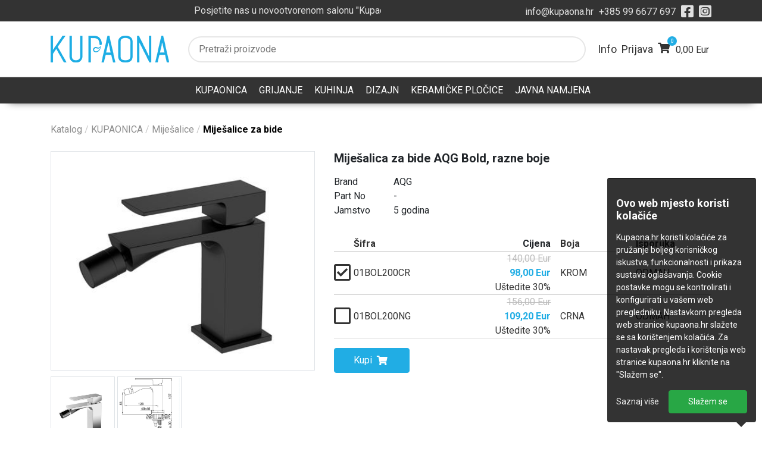

--- FILE ---
content_type: text/html; charset=utf-8
request_url: https://kupaona.hr/artikl/mijesalica-za-bide-aqg-bold-razne-boje
body_size: 11651
content:
<!DOCTYPE html>
<html lang="hr">
	<head>
		<!-- Google tag (gtag.js) -->
<script async src="https://www.googletagmanager.com/gtag/js?id=G-4C5EVRTWKL"></script>
<script>
	window.dataLayer = window.dataLayer || [];
	function gtag(){dataLayer.push(arguments);}
	gtag('js', new Date());

	gtag('config', 'G-4C5EVRTWKL');
</script>        <!-- Google Tag Manager -->
<script>(function(w,d,s,l,i){w[l]=w[l]||[];w[l].push({'gtm.start':
			new Date().getTime(),event:'gtm.js'});var f=d.getElementsByTagName(s)[0],
		j=d.createElement(s),dl=l!='dataLayer'?'&l='+l:'';j.async=true;j.src=
		'https://www.googletagmanager.com/gtm.js?id='+i+dl;f.parentNode.insertBefore(j,f);
	})(window,document,'script','dataLayer','GTM-NTNMP3G');</script>
<!-- End Google Tag Manager -->
		<meta charset="utf-8">
		<meta http-equiv="X-UA-Compatible" content="IE=edge">
		<meta name="viewport" content="width=device-width, initial-scale=1">

		<title>Miješalica za bide AQG Bold, razne boje | Artikl | KUPAONA.HR</title>

		<meta name="description" content="Ekskluzivne miješalice Španjolskog proizvođača AQG, vrhunske kvalitete, modernog i klasičnog dizajna. Samo za Vas u Kupaona.hr" />

		<link href="https://kupaona.hr/favicon.ico?v=1.2.3" rel="shortcut icon" />

        <link rel="stylesheet" href="https://kupaona.hr/node_modules/bootstrap/dist/css/bootstrap.min.css?v=1.2.3">
        <link rel="stylesheet" href="https://kupaona.hr/node_modules/izitoast/dist/css/iziToast.min.css?v=1.2.3">
        <link rel="stylesheet" href="https://kupaona.hr/node_modules/nouislider/dist/nouislider.min.css?v=1.2.3">
        <link rel="stylesheet" href="https://kupaona.hr/node_modules/sumoselect/sumoselect.min.css?v=1.2.3">
		<link rel="stylesheet" href="https://kupaona.hr/css/magnific-popup.css?v=1.2.3">
		<link rel="stylesheet" href="https://kupaona.hr/css/owl.carousel.min.css?v=1.2.3">
		<link rel="stylesheet" href="https://kupaona.hr/css/owl.theme.default.min.css?v=1.2.3">
        <link rel="stylesheet" href="https://kupaona.hr/css/fontawesome/css/all.css?v=1.2.3">
		<link rel="stylesheet" href="https://kupaona.hr/css/main.css?v=1.2.3">

        <link rel="preconnect" href="https://fonts.googleapis.com">
        <link rel="preconnect" href="https://fonts.gstatic.com" crossorigin>
        <link href="https://fonts.googleapis.com/css2?family=Roboto:ital,wght@0,400;0,700;1,400&display=swap" rel="stylesheet">

        <meta name="facebook-domain-verification" content="vczcq2t9gtlsmg5t7yebg797pmeeyj" />
        <!-- Facebook Pixel Code -->
<script>
	!function(f,b,e,v,n,t,s)
	{if(f.fbq)return;n=f.fbq=function(){n.callMethod?
		n.callMethod.apply(n,arguments):n.queue.push(arguments)};
		if(!f._fbq)f._fbq=n;n.push=n;n.loaded=!0;n.version='2.0';
		n.queue=[];t=b.createElement(e);t.async=!0;
		t.src=v;s=b.getElementsByTagName(e)[0];
		s.parentNode.insertBefore(t,s)}(window,document,'script',
		'https://connect.facebook.net/en_US/fbevents.js');
	fbq('init', '253553193369548');
	fbq('track', 'PageView');
</script>
<noscript>
	<img height="1" width="1"
		 src="https://www.facebook.com/tr?id=253553193369548&ev=PageView
&noscript=1"/>
</noscript>
<!-- End Facebook Pixel Code -->
		<link rel="apple-touch-icon" sizes="180x180" href="/favicon/apple-touch-icon.png">
<link rel="icon" type="image/png" sizes="32x32" href="/favicon/favicon-32x32.png">
<link rel="icon" type="image/png" sizes="16x16" href="/favicon/favicon-16x16.png">
<link rel="manifest" href="/favicon/site.webmanifest">
<link rel="mask-icon" href="/favicon/safari-pinned-tab.svg" color="#cccccc">
<link rel="shortcut icon" href="/favicon/favicon.ico">
<meta name="msapplication-TileColor" content="#2d89ef">
<meta name="msapplication-config" content="/favicon/browserconfig.xml">
<meta name="theme-color" content="#ffffff">    </head>
	<body class="">

	<!-- Google Tag Manager (noscript) -->
<noscript><iframe src="https://www.googletagmanager.com/ns.html?id=GTM-NTNMP3G"
                  height="0" width="0" style="display:none;visibility:hidden"></iframe></noscript>
<!-- End Google Tag Manager (noscript) -->	<div class="pre-header">
	<div class="container">
		<div class="row">
            <div class="col-md-6">&nbsp;
                <div class="scrolling-text">
                    Posjetite nas u novootvorenom salonu &quot;Kupaona&quot; na adresi Radnička cesta 40, Zagreb
                </div>
            </div>
			<div class="col-md-6 text-right">
                <a href="mailto:info@kupaona.hr">info@kupaona.hr</a>
                <a href="tel:+385996677697">+385 99 6677 697</a>
                <a href="https://www.facebook.com/kupaona.online/" target="_blank"><i class="fab fa-facebook-square"></i></a>
                <a href="https://www.instagram.com/kupaona.hr/" target="_blank"><i class="fab fa-instagram-square"></i></a>
            </div>
		</div>
	</div>
</div>	<section class="header">
	<div class="container">
		<a href="https://kupaona.hr/" class="logo"><img src="https://kupaona.hr/misc/logo.png" alt="Kupaona.hr" id="logo" class="img-fluid"></a>

		<!-- Search za deskrop 992px i više -->
		<div class="search-wrapper-large">
			<input type="text" id="search-large" placeholder="Pretraži proizvode" autocomplete="off">
			<div id="suggest-large"></div>
		</div>

        <ul class="static-links">
            <li><a href="javascript: void(0)" class="dropdown">Info</a>
                <ul class="submenu">
                    <li><a href="https://kupaona.hr/o-nama" class="">O nama</a></li>
                    <li><a href="https://kupaona.hr/novosti" class="">Novosti</a></li>
                    <li><a href="https://kupaona.hr/kontakt" class="">Kontakt</a></li>
                </ul>
            </li>
            <li><a href="javascript: showLoginSidebar()">Prijava</a></li>
            <li><a href="javascript: showCartSidebar()">
                <i class="fas fa-shopping-cart"></i>
                <span id="cart-badge" class="cart-badge">0</span>
                <span id="cart-total-header" class="cart-total-header"></a></li>
        </ul>
	</div>
</section>	<div class="mobile-menu-bar">
	<i class="fas fa-bars main-menu-btn" id="main-menu-btn"></i>

	
	<!-- Search za mobilne uređaje 991px i ispod -->
	<div class="search-wrapper">
		<input type="text" id="search" placeholder="Pretraži proizvode" autocomplete="off">
		<div id="suggest"></div>
	</div>
</div>
<div class="main-menu" id="main-menu">
	<ul class="level-1"><li class="dropdown"><a href="javascript: void(0)" data-id="1">KUPAONICA</a><ul class="level-2"><li class="show-all"><a href="https://kupaona.hr/katalog/kupaonica">Prikaži sve *</a></li><li class="dropdown"><a href="https://kupaona.hr/katalog/kupaonica/mijesalice">Miješalice</a><ul class="level-3"><li class="show-all"><a href="https://kupaona.hr/katalog/kupaonica/mijesalice">Prikaži sve *</a></li><li class="dropdown"><a href="https://kupaona.hr/katalog/kupaonica/mijesalice/mijesalice-za-umivaonik">Miješalice za umivaonik</a><ul class="level-4"><li class="show-all"><a href="https://kupaona.hr/katalog/kupaonica/mijesalice/mijesalice-za-umivaonik">Prikaži sve *</a></li><li><a href="https://kupaona.hr/katalog/kupaonica/mijesalice/mijesalice-za-umivaonik/mijesalice-na-senzor-i-potisak" class="">Miješalice na senzor i potisak</a></li><li><a href="https://kupaona.hr/katalog/kupaonica/mijesalice/mijesalice-za-umivaonik/podzbukne-mijesalice" class="">Podžbukne miješalice</a></li><li><a href="https://kupaona.hr/katalog/kupaonica/mijesalice/mijesalice-za-umivaonik/standardne-mijesalice-za-umivaonik" class="">Standardne miješalice za umivaonik</a></li><li><a href="https://kupaona.hr/katalog/kupaonica/mijesalice/mijesalice-za-umivaonik/visoke-mijesalice-za-umivaonik" class="">Visoke miješalice za umivaonik</a></li></ul></li><li><a href="https://kupaona.hr/katalog/kupaonica/mijesalice/mijesalice-za-kadu" class="">Miješalice za kadu</a></li><li><a href="https://kupaona.hr/katalog/kupaonica/mijesalice/mijesalice-za-bide" class="">Miješalice za bide</a></li><li class="dropdown"><a href="https://kupaona.hr/katalog/kupaonica/mijesalice/mijesalice-za-tus-kadu">Miješalice za tuš kadu</a><ul class="level-4"><li class="show-all"><a href="https://kupaona.hr/katalog/kupaonica/mijesalice/mijesalice-za-tus-kadu">Prikaži sve *</a></li><li><a href="https://kupaona.hr/katalog/kupaonica/mijesalice/mijesalice-za-tus-kadu/nadzbukne-mijesalice-za-tus-kadu" class="">Nadžbukne miješalice za tuš kadu</a></li></ul></li></ul></li><li class="dropdown"><a href="https://kupaona.hr/katalog/kupaonica/sanitarna-keramika">Sanitarna keramika</a><ul class="level-3"><li class="show-all"><a href="https://kupaona.hr/katalog/kupaonica/sanitarna-keramika">Prikaži sve *</a></li><li><a href="https://kupaona.hr/katalog/kupaonica/sanitarna-keramika/bidei" class="">Bidei</a></li><li><a href="https://kupaona.hr/katalog/kupaonica/sanitarna-keramika/pisoari-" class="">Pisoari </a></li><li><a href="https://kupaona.hr/katalog/kupaonica/sanitarna-keramika/sanitarni-paketi-vodokotlic-wc-skoljka-i-daska-za-wc" class="">Sanit. paketi - školjka, kotlić i daska</a></li><li><a href="https://kupaona.hr/katalog/kupaonica/sanitarna-keramika/toaletne-daske" class="">Toaletne daske</a></li><li class="dropdown"><a href="https://kupaona.hr/katalog/kupaonica/sanitarna-keramika/toaletne-skoljke">Toaletne školjke</a><ul class="level-4"><li class="show-all"><a href="https://kupaona.hr/katalog/kupaonica/sanitarna-keramika/toaletne-skoljke">Prikaži sve *</a></li><li><a href="https://kupaona.hr/katalog/kupaonica/sanitarna-keramika/toaletne-skoljke/konzolne-izljev-u-zid" class="">Konzolne - Izljev u zid</a></li><li><a href="https://kupaona.hr/katalog/kupaonica/sanitarna-keramika/toaletne-skoljke/monoblok" class="">Monoblok</a></li><li><a href="https://kupaona.hr/katalog/kupaonica/sanitarna-keramika/toaletne-skoljke/izljev-u-pod-nadgradne" class="">Stojeće - podne</a></li></ul></li><li class="dropdown"><a href="https://kupaona.hr/katalog/kupaonica/sanitarna-keramika/umivaonici">Umivaonici</a><ul class="level-4"><li class="show-all"><a href="https://kupaona.hr/katalog/kupaonica/sanitarna-keramika/umivaonici">Prikaži sve *</a></li><li><a href="https://kupaona.hr/katalog/kupaonica/sanitarna-keramika/umivaonici/konzolni-umivaonici-na-zid" class="">Konzolni umivaonici- na zid</a></li><li><a href="https://kupaona.hr/katalog/kupaonica/sanitarna-keramika/umivaonici/nadgradni-umivaonici-na-plocu" class="">Nadgradni umivaonici - na ploču</a></li><li><a href="https://kupaona.hr/katalog/kupaonica/sanitarna-keramika/umivaonici/samostojeci-umivaonici" class="">Samostojeći umivaonici</a></li></ul></li></ul></li><li class="dropdown"><a href="https://kupaona.hr/katalog/kupaonica/tus-program">Tuš program</a><ul class="level-3"><li class="show-all"><a href="https://kupaona.hr/katalog/kupaonica/tus-program">Prikaži sve *</a></li><li><a href="https://kupaona.hr/katalog/kupaonica/tus-program/higijenski-tusevi" class="">Higijenski tuševi</a></li><li><a href="https://kupaona.hr/katalog/kupaonica/tus-program/pribor-za-tus-program" class="">Pribor za tuš program</a></li><li><a href="https://kupaona.hr/katalog/kupaonica/tus-program/tus-crijeva" class="">Tuš crijeva</a></li><li><a href="https://kupaona.hr/katalog/kupaonica/tus-program/tus-kompleti" class="">Tuš kompleti</a></li><li><a href="https://kupaona.hr/katalog/kupaonica/tus-program/tus-rucice" class="">Tuš ručice</a></li><li><a href="https://kupaona.hr/katalog/kupaonica/tus-program/tus-ruze" class="">Tuš ruže</a></li><li class="dropdown"><a href="https://kupaona.hr/katalog/kupaonica/tus-program/tus-sistemi">Tuš sistemi</a><ul class="level-4"><li class="show-all"><a href="https://kupaona.hr/katalog/kupaonica/tus-program/tus-sistemi">Prikaži sve *</a></li><li><a href="https://kupaona.hr/katalog/kupaonica/tus-program/tus-sistemi/nadgradni-tus-sistemi" class="">Nadgradni tuš sistemi</a></li><li><a href="https://kupaona.hr/katalog/kupaonica/tus-program/tus-sistemi/podgradni-tus-sistemi" class="">Podgradni tuš sistemi</a></li></ul></li><li><a href="https://kupaona.hr/katalog/kupaonica/tus-program/tus-sustavi" class="">Tuš sustavi </a></li></ul></li><li class="dropdown"><a href="https://kupaona.hr/katalog/kupaonica/kade-i-tus-kade">Kade i tuš kade</a><ul class="level-3"><li class="show-all"><a href="https://kupaona.hr/katalog/kupaonica/kade-i-tus-kade">Prikaži sve *</a></li><li class="dropdown"><a href="https://kupaona.hr/katalog/kupaonica/kade-i-tus-kade/kade">Kade</a><ul class="level-4"><li class="show-all"><a href="https://kupaona.hr/katalog/kupaonica/kade-i-tus-kade/kade">Prikaži sve *</a></li><li><a href="https://kupaona.hr/katalog/kupaonica/kade-i-tus-kade/kade/kade-bez-obloge" class="">Kade bez obloge</a></li><li><a href="https://kupaona.hr/katalog/kupaonica/kade-i-tus-kade/kade/kade-s-oblogom" class="">Kade s oblogom</a></li><li><a href="https://kupaona.hr/katalog/kupaonica/kade-i-tus-kade/kade/samostojece-kade" class="">Samostojeće kade</a></li></ul></li><li><a href="https://kupaona.hr/katalog/kupaonica/kade-i-tus-kade/oprema-za-kade-i-tus-kade" class="">Oprema za kade</a></li><li class="dropdown"><a href="https://kupaona.hr/katalog/kupaonica/kade-i-tus-kade/tus-kade">Tuš kade</a><ul class="level-4"><li class="show-all"><a href="https://kupaona.hr/katalog/kupaonica/kade-i-tus-kade/tus-kade">Prikaži sve *</a></li><li><a href="https://kupaona.hr/katalog/kupaonica/kade-i-tus-kade/tus-kade/kvadratne-tus-kade" class="">Kvadratne tuš kade</a></li><li><a href="https://kupaona.hr/katalog/kupaonica/kade-i-tus-kade/tus-kade/oble-tus-kade" class="">Oble tuš kade</a></li></ul></li></ul></li><li class="dropdown"><a href="https://kupaona.hr/katalog/kupaonica/tus-kabine-vrata-i-stranice">Tuš kabine, vrata i stranice</a><ul class="level-3"><li class="show-all"><a href="https://kupaona.hr/katalog/kupaonica/tus-kabine-vrata-i-stranice">Prikaži sve *</a></li><li class="dropdown"><a href="https://kupaona.hr/katalog/kupaonica/tus-kabine-vrata-i-stranice/kvadratne-tus-kabine">Kvadratne tuš kabine </a><ul class="level-4"><li class="show-all"><a href="https://kupaona.hr/katalog/kupaonica/tus-kabine-vrata-i-stranice/kvadratne-tus-kabine">Prikaži sve *</a></li><li><a href="https://kupaona.hr/katalog/kupaonica/tus-kabine-vrata-i-stranice/kvadratne-tus-kabine/bijele-tus-kabine" class="">Bijele tuš kabine</a></li><li><a href="https://kupaona.hr/katalog/kupaonica/tus-kabine-vrata-i-stranice/kvadratne-tus-kabine/crne-tus-kabine" class="">Crne tuš kabine</a></li><li><a href="https://kupaona.hr/katalog/kupaonica/tus-kabine-vrata-i-stranice/kvadratne-tus-kabine/krom-tus-kabine" class="">Krom tuš kabine</a></li></ul></li><li class="dropdown"><a href="https://kupaona.hr/katalog/kupaonica/tus-kabine-vrata-i-stranice/oble-tus-kabine">Oble tuš kabine </a><ul class="level-4"><li class="show-all"><a href="https://kupaona.hr/katalog/kupaonica/tus-kabine-vrata-i-stranice/oble-tus-kabine">Prikaži sve *</a></li><li><a href="https://kupaona.hr/katalog/kupaonica/tus-kabine-vrata-i-stranice/oble-tus-kabine/bijele-oble-tus-kabine" class="">Bijele oble tuš kabine</a></li><li><a href="https://kupaona.hr/katalog/kupaonica/tus-kabine-vrata-i-stranice/oble-tus-kabine/crne-oble-tus-kabine" class="">Crne oble tuš kabine</a></li><li><a href="https://kupaona.hr/katalog/kupaonica/tus-kabine-vrata-i-stranice/oble-tus-kabine/krom-oble-tus-kabine" class="">Krom oble tuš kabine</a></li></ul></li><li class="dropdown"><a href="https://kupaona.hr/katalog/kupaonica/tus-kabine-vrata-i-stranice/tus-stijene">Tuš stijene</a><ul class="level-4"><li class="show-all"><a href="https://kupaona.hr/katalog/kupaonica/tus-kabine-vrata-i-stranice/tus-stijene">Prikaži sve *</a></li><li><a href="https://kupaona.hr/katalog/kupaonica/tus-kabine-vrata-i-stranice/tus-stijene/stijene-za-kadu" class="">Stijene za kadu</a></li><li class="dropdown"><a href="https://kupaona.hr/katalog/kupaonica/tus-kabine-vrata-i-stranice/tus-stijene/stijene-za-tus-kadu">Stijene za tuš kadu </a><ul class="level-5"><li class="show-all"><a href="https://kupaona.hr/katalog/kupaonica/tus-kabine-vrata-i-stranice/tus-stijene/stijene-za-tus-kadu">Prikaži sve *</a></li><li><a href="https://kupaona.hr/katalog/kupaonica/tus-kabine-vrata-i-stranice/tus-stijene/stijene-za-tus-kadu/bijele-stijene" class="">Bijele stijene</a></li><li><a href="https://kupaona.hr/katalog/kupaonica/tus-kabine-vrata-i-stranice/tus-stijene/stijene-za-tus-kadu/crne-stijene" class="">Crne stijene</a></li><li><a href="https://kupaona.hr/katalog/kupaonica/tus-kabine-vrata-i-stranice/tus-stijene/stijene-za-tus-kadu/druge-vrste-stijena" class="">Druge vrste stijena</a></li><li><a href="https://kupaona.hr/katalog/kupaonica/tus-kabine-vrata-i-stranice/tus-stijene/stijene-za-tus-kadu/krom-stijene" class="">Krom stijene</a></li></ul></li></ul></li><li class="dropdown"><a href="https://kupaona.hr/katalog/kupaonica/tus-kabine-vrata-i-stranice/tus-vrata">Tuš vrata </a><ul class="level-4"><li class="show-all"><a href="https://kupaona.hr/katalog/kupaonica/tus-kabine-vrata-i-stranice/tus-vrata">Prikaži sve *</a></li><li><a href="https://kupaona.hr/katalog/kupaonica/tus-kabine-vrata-i-stranice/tus-vrata/bijela-vrata" class="">Bijela vrata</a></li><li><a href="https://kupaona.hr/katalog/kupaonica/tus-kabine-vrata-i-stranice/tus-vrata/crna-vrata" class="">Crna vrata</a></li><li><a href="https://kupaona.hr/katalog/kupaonica/tus-kabine-vrata-i-stranice/tus-vrata/krom-vrata" class="">Krom vrata</a></li></ul></li></ul></li><li class="dropdown"><a href="https://kupaona.hr/katalog/kupaonica/vodokotlici-i-ugradbeni-vodokotlici">Vodokotlići</a><ul class="level-3"><li class="show-all"><a href="https://kupaona.hr/katalog/kupaonica/vodokotlici-i-ugradbeni-vodokotlici">Prikaži sve *</a></li><li class="dropdown"><a href="https://kupaona.hr/katalog/kupaonica/vodokotlici-i-ugradbeni-vodokotlici/obicni-vodokotlici">Obični vodokotlići</a><ul class="level-4"><li class="show-all"><a href="https://kupaona.hr/katalog/kupaonica/vodokotlici-i-ugradbeni-vodokotlici/obicni-vodokotlici">Prikaži sve *</a></li><li><a href="https://kupaona.hr/katalog/kupaonica/vodokotlici-i-ugradbeni-vodokotlici/obicni-vodokotlici/standardni-vodokotlici" class="">Standardni vodokotlići</a></li></ul></li><li><a href="https://kupaona.hr/katalog/kupaonica/vodokotlici-i-ugradbeni-vodokotlici/tipke-za-vodokotlic" class="">Tipke za vodokotlić</a></li><li><a href="https://kupaona.hr/katalog/kupaonica/vodokotlici-i-ugradbeni-vodokotlici/ugradbeni-vodokotlici-" class="">Ugradbeni vodokotlići </a></li></ul></li><li class="dropdown"><a href="https://kupaona.hr/katalog/kupaonica/kupaonski-namjestaj">Kupaonski namještaj</a><ul class="level-3"><li class="show-all"><a href="https://kupaona.hr/katalog/kupaonica/kupaonski-namjestaj">Prikaži sve *</a></li><li class="dropdown"><a href="https://kupaona.hr/katalog/kupaonica/kupaonski-namjestaj/kupaonska-ogledala">Kupaonska ogledala </a><ul class="level-4"><li class="show-all"><a href="https://kupaona.hr/katalog/kupaonica/kupaonski-namjestaj/kupaonska-ogledala">Prikaži sve *</a></li><li><a href="https://kupaona.hr/katalog/kupaonica/kupaonski-namjestaj/kupaonska-ogledala/kupaonski-ormaric-s-ogledalom" class="">Kupaonski ormarić s ogledalom</a></li><li><a href="https://kupaona.hr/katalog/kupaonica/kupaonski-namjestaj/kupaonska-ogledala/okrugla-ogledala" class="">Okrugla ogledala</a></li><li><a href="https://kupaona.hr/katalog/kupaonica/kupaonski-namjestaj/kupaonska-ogledala/pravokutna-ogledala" class="">Pravokutna ogledala</a></li></ul></li><li class="dropdown"><a href="https://kupaona.hr/katalog/kupaonica/kupaonski-namjestaj/kupaonske-baze">Kupaonske baze</a><ul class="level-4"><li class="show-all"><a href="https://kupaona.hr/katalog/kupaonica/kupaonski-namjestaj/kupaonske-baze">Prikaži sve *</a></li><li><a href="https://kupaona.hr/katalog/kupaonica/kupaonski-namjestaj/kupaonske-baze/kupaonske-baze-sirine-do-45-cm" class="">Kupaonske baze širine do 45 cm</a></li><li><a href="https://kupaona.hr/katalog/kupaonica/kupaonski-namjestaj/kupaonske-baze/kupaonske-baze-sirine-od-46-do-60-cm" class="">Kupaonske baze širine od 46 do 60 cm</a></li><li><a href="https://kupaona.hr/katalog/kupaonica/kupaonski-namjestaj/kupaonske-baze/kupaonske-baze-sirine-od-61-do-80-cm" class="">Kupaonske baze širine od 61 do 80 cm</a></li><li><a href="https://kupaona.hr/katalog/kupaonica/kupaonski-namjestaj/kupaonske-baze/kupaonske-baze-sirine-od-81-do-100-cm" class="">Kupaonske baze širine od 81 do 100 cm</a></li><li><a href="https://kupaona.hr/katalog/kupaonica/kupaonski-namjestaj/kupaonske-baze/kupaonske-baze-sirine-od-101-do-250-cm" class="">Kupaonske baze širine preko 101 cm</a></li></ul></li><li><a href="https://kupaona.hr/katalog/kupaonica/kupaonski-namjestaj/kupaonski-kompleti" class="">Kupaonski kompleti</a></li><li><a href="https://kupaona.hr/katalog/kupaonica/kupaonski-namjestaj/kupaonski-ormarici" class="">Kupaonski ormarići</a></li></ul></li><li><a href="https://kupaona.hr/katalog/kupaonica/keramicke-plocice-lager" class="">Keramičke pločice-lager</a></li><li class="dropdown"><a href="https://kupaona.hr/katalog/kupaonica/sanitarna-galanterija">Sanitarna galanterija</a><ul class="level-3"><li class="show-all"><a href="https://kupaona.hr/katalog/kupaonica/sanitarna-galanterija">Prikaži sve *</a></li><li class="dropdown"><a href="https://kupaona.hr/katalog/kupaonica/sanitarna-galanterija/case-i-drzaci-cekica-za-zube">Čaše i držači četkica za zube </a><ul class="level-4"><li class="show-all"><a href="https://kupaona.hr/katalog/kupaonica/sanitarna-galanterija/case-i-drzaci-cekica-za-zube">Prikaži sve *</a></li><li><a href="https://kupaona.hr/katalog/kupaonica/sanitarna-galanterija/case-i-drzaci-cekica-za-zube/bijeli" class="">Bijeli</a></li><li><a href="https://kupaona.hr/katalog/kupaonica/sanitarna-galanterija/case-i-drzaci-cekica-za-zube/crni" class="">Crni</a></li><li><a href="https://kupaona.hr/katalog/kupaonica/sanitarna-galanterija/case-i-drzaci-cekica-za-zube/druge-boje" class="">Druge boje</a></li><li><a href="https://kupaona.hr/katalog/kupaonica/sanitarna-galanterija/case-i-drzaci-cekica-za-zube/krom" class="">Krom</a></li></ul></li><li class="dropdown"><a href="https://kupaona.hr/katalog/kupaonica/sanitarna-galanterija/dozatori-i-drzaci-sapuna">Dozatori i držači sapuna </a><ul class="level-4"><li class="show-all"><a href="https://kupaona.hr/katalog/kupaonica/sanitarna-galanterija/dozatori-i-drzaci-sapuna">Prikaži sve *</a></li><li><a href="https://kupaona.hr/katalog/kupaonica/sanitarna-galanterija/dozatori-i-drzaci-sapuna/bijela-boja" class="">Bijela boja</a></li><li><a href="https://kupaona.hr/katalog/kupaonica/sanitarna-galanterija/dozatori-i-drzaci-sapuna/crna-boja" class="">Crna boja</a></li><li><a href="https://kupaona.hr/katalog/kupaonica/sanitarna-galanterija/dozatori-i-drzaci-sapuna/druga-boja" class="">Druga boja</a></li><li><a href="https://kupaona.hr/katalog/kupaonica/sanitarna-galanterija/dozatori-i-drzaci-sapuna/krom-boja" class="">Krom boja</a></li></ul></li><li class="dropdown"><a href="https://kupaona.hr/katalog/kupaonica/sanitarna-galanterija/drzaci-rucnika-i-vjesalice">Držači ručnika i vješalice </a><ul class="level-4"><li class="show-all"><a href="https://kupaona.hr/katalog/kupaonica/sanitarna-galanterija/drzaci-rucnika-i-vjesalice">Prikaži sve *</a></li><li><a href="https://kupaona.hr/katalog/kupaonica/sanitarna-galanterija/drzaci-rucnika-i-vjesalice/bijeli-drzaci-i-vjesalice" class="">Bijeli držači i vješalice</a></li><li><a href="https://kupaona.hr/katalog/kupaonica/sanitarna-galanterija/drzaci-rucnika-i-vjesalice/crni-drzaci-i-vjesalice" class="">Crni držači i vješalice</a></li><li><a href="https://kupaona.hr/katalog/kupaonica/sanitarna-galanterija/drzaci-rucnika-i-vjesalice/krom-drzaci-i-vjesalice" class="">Krom držači i vješalice</a></li><li><a href="https://kupaona.hr/katalog/kupaonica/sanitarna-galanterija/drzaci-rucnika-i-vjesalice/razne-boje" class="">Razne boje</a></li></ul></li><li class="dropdown"><a href="https://kupaona.hr/katalog/kupaonica/sanitarna-galanterija/drzaci-toaletnog-papira">Držači toaletnog papira </a><ul class="level-4"><li class="show-all"><a href="https://kupaona.hr/katalog/kupaonica/sanitarna-galanterija/drzaci-toaletnog-papira">Prikaži sve *</a></li><li><a href="https://kupaona.hr/katalog/kupaonica/sanitarna-galanterija/drzaci-toaletnog-papira/bijeli-drzaci" class="">Bijeli držači</a></li><li><a href="https://kupaona.hr/katalog/kupaonica/sanitarna-galanterija/drzaci-toaletnog-papira/crni-drzaci" class="">Crni držači</a></li><li><a href="https://kupaona.hr/katalog/kupaonica/sanitarna-galanterija/drzaci-toaletnog-papira/drzaci-raznih-boja" class="">Držači raznih boja</a></li><li><a href="https://kupaona.hr/katalog/kupaonica/sanitarna-galanterija/drzaci-toaletnog-papira/krom-drzaci" class="">Krom držači</a></li></ul></li><li><a href="https://kupaona.hr/katalog/kupaonica/sanitarna-galanterija/ostala-galanterija" class="">Ostala galanterija</a></li><li class="dropdown"><a href="https://kupaona.hr/katalog/kupaonica/sanitarna-galanterija/sanitarne-kosare">Sanitarne košare</a><ul class="level-4"><li class="show-all"><a href="https://kupaona.hr/katalog/kupaonica/sanitarna-galanterija/sanitarne-kosare">Prikaži sve *</a></li><li><a href="https://kupaona.hr/katalog/kupaonica/sanitarna-galanterija/sanitarne-kosare/inox-i-krom-kosare" class="">Inox i krom košare</a></li></ul></li><li class="dropdown"><a href="https://kupaona.hr/katalog/kupaonica/sanitarna-galanterija/toaletne-cetke">Toaletne četke </a><ul class="level-4"><li class="show-all"><a href="https://kupaona.hr/katalog/kupaonica/sanitarna-galanterija/toaletne-cetke">Prikaži sve *</a></li><li><a href="https://kupaona.hr/katalog/kupaonica/sanitarna-galanterija/toaletne-cetke/bijele-cetke" class="">Bijele četke</a></li><li><a href="https://kupaona.hr/katalog/kupaonica/sanitarna-galanterija/toaletne-cetke/cetke-razne-boje" class="">Četke raznih boja</a></li><li><a href="https://kupaona.hr/katalog/kupaonica/sanitarna-galanterija/toaletne-cetke/crne-cetke" class="">Crne četke</a></li><li><a href="https://kupaona.hr/katalog/kupaonica/sanitarna-galanterija/toaletne-cetke/krom-cetke" class="">Krom četke</a></li></ul></li></ul></li><li class="dropdown"><a href="https://kupaona.hr/katalog/kupaonica/sifoni-i-tus-kanalice">Sifoni i tuš kanalice</a><ul class="level-3"><li class="show-all"><a href="https://kupaona.hr/katalog/kupaonica/sifoni-i-tus-kanalice">Prikaži sve *</a></li><li class="dropdown"><a href="https://kupaona.hr/katalog/kupaonica/sifoni-i-tus-kanalice/sifoni">Sifoni</a><ul class="level-4"><li class="show-all"><a href="https://kupaona.hr/katalog/kupaonica/sifoni-i-tus-kanalice/sifoni">Prikaži sve *</a></li><li><a href="https://kupaona.hr/katalog/kupaonica/sifoni-i-tus-kanalice/sifoni/sifoni-za-umivaonik" class="">Sifoni za umivaonik</a></li></ul></li><li><a href="https://kupaona.hr/katalog/kupaonica/sifoni-i-tus-kanalice/tus-kanalice" class="">Tuš kanalice</a></li></ul></li></ul></li><li class="dropdown"><a href="javascript: void(0)" data-id="2">GRIJANJE</a><ul class="level-2"><li class="show-all"><a href="https://kupaona.hr/katalog/grijanje">Prikaži sve *</a></li><li class="dropdown"><a href="https://kupaona.hr/katalog/grijanje/bojleri">Bojleri</a><ul class="level-3"><li class="show-all"><a href="https://kupaona.hr/katalog/grijanje/bojleri">Prikaži sve *</a></li><li class="dropdown"><a href="https://kupaona.hr/katalog/grijanje/bojleri/elektricni-bojleri">Električni bojleri</a><ul class="level-4"><li class="show-all"><a href="https://kupaona.hr/katalog/grijanje/bojleri/elektricni-bojleri">Prikaži sve *</a></li><li><a href="https://kupaona.hr/katalog/grijanje/bojleri/elektricni-bojleri/elektricni-bojleri-do-30-l" class="">Električni bojleri do 30 l</a></li><li><a href="https://kupaona.hr/katalog/grijanje/bojleri/elektricni-bojleri/elektricni-bojleri-do-50-l" class="">Električni bojleri do 50 l</a></li><li><a href="https://kupaona.hr/katalog/grijanje/bojleri/elektricni-bojleri/elektricni-bojleri-do-80-l" class="">Električni bojleri do 80 l</a></li><li><a href="https://kupaona.hr/katalog/grijanje/bojleri/elektricni-bojleri/elektricni-bojleri-do-100-l" class="">Električni bojleri od 100 l</a></li><li><a href="https://kupaona.hr/katalog/grijanje/bojleri/elektricni-bojleri/protocni-elektricni-bojleri" class="">Protočni električni bojleri</a></li></ul></li><li class="dropdown"><a href="https://kupaona.hr/katalog/grijanje/bojleri/kondenzacijski-bojleri-i-spremnici">Kondenzacijski bojleri</a><ul class="level-4"><li class="show-all"><a href="https://kupaona.hr/katalog/grijanje/bojleri/kondenzacijski-bojleri-i-spremnici">Prikaži sve *</a></li><li><a href="https://kupaona.hr/katalog/grijanje/bojleri/kondenzacijski-bojleri-i-spremnici/kondenzacijski-bojleri-za-grijanje" class="">Kondenzacijski bojleri za grijanje</a></li><li><a href="https://kupaona.hr/katalog/grijanje/bojleri/kondenzacijski-bojleri-i-spremnici/kondenzacijski-bojleri-za-grijanje-i-ptv" class="">Kondenzacijski bojleri za grijanje i PTV</a></li></ul></li></ul></li><li class="dropdown"><a href="https://kupaona.hr/katalog/grijanje/radijatori">Radijatori</a><ul class="level-3"><li class="show-all"><a href="https://kupaona.hr/katalog/grijanje/radijatori">Prikaži sve *</a></li><li class="dropdown"><a href="https://kupaona.hr/katalog/grijanje/radijatori/aluminijski-radijatori">Aluminijski radijatori </a><ul class="level-4"><li class="show-all"><a href="https://kupaona.hr/katalog/grijanje/radijatori/aluminijski-radijatori">Prikaži sve *</a></li><li><a href="https://kupaona.hr/katalog/grijanje/radijatori/aluminijski-radijatori/sirina-do-500-mm" class="">Širina od 300 do 500 mm</a></li><li><a href="https://kupaona.hr/katalog/grijanje/radijatori/aluminijski-radijatori/sirina-do-800-mm" class="">Širina od 500 do 800 mm</a></li><li><a href="https://kupaona.hr/katalog/grijanje/radijatori/aluminijski-radijatori/sirina-do-1000-mm" class="">Širina od 800 do 1000 mm</a></li><li><a href="https://kupaona.hr/katalog/grijanje/radijatori/aluminijski-radijatori/sirina-iznad-1000-mm" class="">Širina preko 1000 mm</a></li></ul></li><li class="dropdown"><a href="https://kupaona.hr/katalog/grijanje/radijatori/kupaonski-radijatori">Kupaonski radijatori </a><ul class="level-4"><li class="show-all"><a href="https://kupaona.hr/katalog/grijanje/radijatori/kupaonski-radijatori">Prikaži sve *</a></li><li><a href="https://kupaona.hr/katalog/grijanje/radijatori/kupaonski-radijatori/visina-do-890-mm" class="">Visina do 890 mm</a></li><li><a href="https://kupaona.hr/katalog/grijanje/radijatori/kupaonski-radijatori/visina-od1121-do-1290-mm" class="">Visina od 1121 do 1290 mm</a></li><li><a href="https://kupaona.hr/katalog/grijanje/radijatori/kupaonski-radijatori/visina-od-1291-do-1462-mm" class="">Visina od 1291 do 1462 mm</a></li><li><a href="https://kupaona.hr/katalog/grijanje/radijatori/kupaonski-radijatori/visina-od-891-do-1120-mm" class="">Visina od 891 do 1120 mm</a></li><li><a href="https://kupaona.hr/katalog/grijanje/radijatori/kupaonski-radijatori/visina-iznad-1462-mm" class="">Visina preko 1462 mm</a></li></ul></li></ul></li><li class="dropdown"><a href="https://kupaona.hr/katalog/grijanje/elektricne-grijalice">Električne grijalice</a><ul class="level-3"><li class="show-all"><a href="https://kupaona.hr/katalog/grijanje/elektricne-grijalice">Prikaži sve *</a></li><li><a href="https://kupaona.hr/katalog/grijanje/elektricne-grijalice/dodatna-oprema-za-elektricne-grijalice" class="">Dodatna oprema za električne grijalice</a></li><li><a href="https://kupaona.hr/katalog/grijanje/elektricne-grijalice/grijalice-na-struju" class="">Grijalice na struju</a></li><li><a href="https://kupaona.hr/katalog/grijanje/elektricne-grijalice/grijani-podlosci-i-tepisi" class="">Grijani podlošci i tepisi</a></li><li><a href="https://kupaona.hr/katalog/grijanje/elektricne-grijalice/termoregulacija-elektricnih-grijalica" class="">Termoregulacija električnih grijalica</a></li></ul></li></ul></li><li class="dropdown"><a href="javascript: void(0)" data-id="79">KUHINJA</a><ul class="level-2"><li class="show-all"><a href="https://kupaona.hr/katalog/kuhinja">Prikaži sve *</a></li><li class="dropdown"><a href="https://kupaona.hr/katalog/kuhinja/sudoperi">Sudoperi</a><ul class="level-3"><li class="show-all"><a href="https://kupaona.hr/katalog/kuhinja/sudoperi">Prikaži sve *</a></li><li class="dropdown"><a href="https://kupaona.hr/katalog/kuhinja/sudoperi/granitni-sudoperi">Granitni sudoperi</a><ul class="level-4"><li class="show-all"><a href="https://kupaona.hr/katalog/kuhinja/sudoperi/granitni-sudoperi">Prikaži sve *</a></li><li><a href="https://kupaona.hr/katalog/kuhinja/sudoperi/granitni-sudoperi/podgradni-sudoperi" class="">Podgradni sudoperi</a></li><li><a href="https://kupaona.hr/katalog/kuhinja/sudoperi/granitni-sudoperi/ugradbeni-sudoperi" class="">Ugradbeni sudoperi</a></li></ul></li></ul></li><li class="dropdown"><a href="https://kupaona.hr/katalog/kuhinja/kuhinjske-slavine">Kuhinjske slavine</a><ul class="level-3"><li class="show-all"><a href="https://kupaona.hr/katalog/kuhinja/kuhinjske-slavine">Prikaži sve *</a></li><li><a href="https://kupaona.hr/katalog/kuhinja/kuhinjske-slavine/inox-slavine" class="">INOX slavine</a></li><li><a href="https://kupaona.hr/katalog/kuhinja/kuhinjske-slavine/obicne-slavine" class="">Obične slavine</a></li></ul></li><li><a href="https://kupaona.hr/katalog/kuhinja/filteri-za-kamenac-sredstva-za-ciscenje" class="">Filteri za vodu i sredstva za čišćenje</a></li></ul></li><li><a href="https://kupaona.hr/katalog/dizajn" class="">DIZAJN</a></li><li><a href="https://kupaona.hr/katalog/keramicke-plocice" class="">KERAMIČKE PLOČICE</a></li><li class="dropdown"><a href="javascript: void(0)" data-id="413">JAVNA NAMJENA</a><ul class="level-2"><li class="show-all"><a href="https://kupaona.hr/katalog/javna-namjena">Prikaži sve *</a></li><li><a href="https://kupaona.hr/katalog/javna-namjena/dozatori-papirnatih-rucnika" class="">Dozatori papirnatih ručnika</a></li><li><a href="https://kupaona.hr/katalog/javna-namjena/dozatori-sapuna-i-dezinfekcijskog-gela" class="">Dozatori sapuna i dezinfekcijskog gela</a></li><li><a href="https://kupaona.hr/katalog/javna-namjena/dozatori-toaletnog-papira" class="">Dozatori toaletnog papira</a></li><li><a href="https://kupaona.hr/katalog/javna-namjena/rukohvati-i-pomoc-pri-kretanju" class="">Rukohvati i pomoć pri kretanju</a></li><li><a href="https://kupaona.hr/katalog/javna-namjena/susila-za-kosu" class="">Sušila za kosu</a></li><li><a href="https://kupaona.hr/katalog/javna-namjena/susila-za-ruke" class="">Sušila za ruke</a></li><li><a href="https://kupaona.hr/katalog/javna-namjena/toaletna-ogledala" class="">Toaletna ogledala</a></li><li><a href="https://kupaona.hr/katalog/javna-namjena/vanjski-tusevi" class="">Vanjski tuševi</a></li></ul></li></ul></div><!-- .main-menu -->
<div class="static-banner lazy" data-bg="https://kupaona.hr/data/images/category/00099.jpg"></div><div class="container ">
	<div class="main-body">
		<div class="main-content">
			<div class="product">
<div class="breadcrumbs"><span class="breadcrumb-separator">/</span><a href="https://kupaona.hr/katalog" class="breadcrumb">Katalog</a><span class="breadcrumb-separator">/</span><a href="https://kupaona.hr/katalog/kupaonica" class="breadcrumb">KUPAONICA</a><span class="breadcrumb-separator">/</span><a href="https://kupaona.hr/katalog/kupaonica/mijesalice" class="breadcrumb">Miješalice</a><span class="breadcrumb-separator">/</span><a href="https://kupaona.hr/katalog/kupaonica/mijesalice/mijesalice-za-bide" class="breadcrumb">Miješalice za bide</a></div><div class="details"><div class="gallery">
    <div class="default-wrapper">
	
	<a href="https://kupaona.hr/data/products/04643/large/default.jpg" class="default-image  img-gallery" title="Miješalica za bide AQG Bold, razne boje">
		<img data-src="https://kupaona.hr/data/products/04643/large/default.jpg?v=1646834444" alt="" class="img-main img-fluid lazy" />
	</a>

	</div>

<div class="gallery-wrapper">
    		<div class="gallery-thumb">
			<a href="https://kupaona.hr/data/products/04643/large/01bol200cr.jpg" class="img-gallery" title="Miješalica za bide AQG Bold, razne boje">
				<img data-src="https://kupaona.hr/data/products/04643/small/01bol200cr.jpg?v=1650642222" alt="" class="lazy" />
			</a>
		</div>
			<div class="gallery-thumb">
			<a href="https://kupaona.hr/data/products/04643/large/01bol200ng-100.jpg" class="img-gallery" title="Miješalica za bide AQG Bold, razne boje">
				<img data-src="https://kupaona.hr/data/products/04643/small/01bol200ng-100.jpg?v=1710150769" alt="" class="lazy" />
			</a>
		</div>
	</div>
</div><div class="info">
    <div class="main">
        <h1>Miješalica za bide AQG Bold, razne boje </h1>
        <ul class="attribs">
			            <li><span class="product-label">Brand</span>AQG</li>
            <li><span class="product-label">Part No</span>-</li>
            <li><span class="product-label">Jamstvo</span>5 godina</li>
        </ul>
    </div>

<div class="buy-section" data-id="4643">
<ul class="pc-table head"><li class="check"></li><li class="code">Šifra</li><li class="price">Cijena</li><li class="variation">Boja</li><li class="delivery">Isporuka</li></ul><ul class="pc-table prod product-select checked" data-code="01BOL200CR" data-avail="3" id="p-01BOL200CR" title="BOJA: Krom<br />SERIJA: Bold<br />TIP UGRADNJE: Stojeća<br />TIP PROIZVODA: Klasična<br />" data-toggle="tooltip" data-html="true" data-placement="top"><li class="check chk-icon"><i class="far fa-check-square"></i></li><li class="code">01BOL200CR</li><li class="price product-code-price"><span class="old-price">140,00 Eur</span><span class="regular-price">98,00 Eur</span><span class="save">Uštedite 30%</span></li><li class="variation">KROM</li><li class="delivery"><span class="delivery-now">ODMAH</span></li></ul><ul class="pc-table prod product-select " data-code="01BOL200NG" data-avail="2" id="p-01BOL200NG" title="BOJA: Crna<br />SERIJA: Bold<br />TIP UGRADNJE: Stojeća<br />TIP PROIZVODA: Klasična<br />" data-toggle="tooltip" data-html="true" data-placement="top"><li class="check chk-icon"><i class="far fa-square"></i></li><li class="code">01BOL200NG</li><li class="price product-code-price"><span class="old-price">156,00 Eur</span><span class="regular-price">109,20 Eur</span><span class="save">Uštedite 30%</span></li><li class="variation">CRNA</li><li class="delivery"><span class="delivery-now">ODMAH</span></li></ul>	<button class="btn btn-primary buy-btn">Kupi <i class="fas fa-shopping-cart"></i></button>
</div><!-- .buy-section -->

</div><!-- .info -->
</div><div class="product-tabs">
	<nav>
		<div class="nav nav-tabs" id="nav-tab" role="tablist">
			<a class="nav-item nav-link active" id="nav-description-tab" data-toggle="tab" href="#nav-description" role="tab" aria-controls="nav-description" aria-selected="true">Opis</a>
			<a class="nav-item nav-link" id="nav-attachment-tab" data-toggle="tab" href="#nav-attachment" role="tab" aria-controls="nav-attachment" aria-selected="false">Privitci</a>
		</div>
	</nav>
	<div class="tab-content" id="nav-tabContent">
		<div class="tab-pane fade show active" id="nav-description" role="tabpanel" aria-labelledby="nav-description-tab">Aquagrif S.L. (AQG) renomirani je španjolski proizvođač, specijaliziran za izradu kupaonskih i kuhinjskih slavina, tuš sistema, kupaonske galanterije, hidroterapijskih sistema, umivaonika i tuš kada. Ova obiteljska tvrtka uložila je puno u postizanje trajnosti svojih proizvoda, kao i dizajnersku prepoznatljivost. Njihove kvalitetne materijale, vrhunski, moderan dizajn i besprijekornu izradu prepoznalo je i svjetsko tržište, zbog čega se Aquagrif ubrzano širi i modernizira.<br />Aquagrif je savršeni suvremeni spoj izdržljivosti, kvalitete i nenadmašnog dizajna.<br /><br />Miješalica za bide AQG Bold, razne boje<br /><br />Karakteristike:<br /><br />• Boja: krom<br />• Materijal: mesing<br />• Keramička kartuša 35 mm<br />• Jednostavna montaža na umivaonik sa jednim otvorom<br />• Priključna crijeva: 2x3/8""<br />• Lako čišćenje - neagresivnim sredstvima za čišćenje kamenca<br /></div>
		<div class="tab-pane fade" id="nav-attachment" role="tabpanel" aria-labelledby="nav-attachment-tab">
            Nema dostupnih privitaka.        </div>
	</div>
</div>
<div class="container">
    <div class="keypoints">
        <div class="keypoint">
            <h2><i class="fas fa-truck"></i> Dostava na području čitave Hrvatske <i class="fas fa-angle-down expand"></i></h2>
            <p>Robu dostavljamo na području čitave Hrvatske, u najkraćem mogućem roku.</p>
        </div>
        <div class="keypoint">
            <h2><i class="fas fa-wallet"></i> Načini plaćanja <i class="fas fa-angle-down expand"></i></h2>
            <p>Nudimo mogućnost plaćanja gotovinom i karticom<!-- ili pouzećem-->. Također, postoji mogućnost obročnog plaćanja za iznose koji prelaze 66 eura.<!--<br/><br/><span class="note">Plaćanje pouzećem vrijedi samo za lagersku robu.</span>--></p>
        </div>
        <div class="keypoint">
            <h2><i class="fas fa-shield-alt"></i> Povrati <i class="fas fa-angle-down expand"></i></h2>
            <p>Ako niste 100% zadovoljni naručenim proizvodom, možete ga vratiti unutar 14 dana u originalnom pakiranju, te ćemo Vam naplaćeni iznos u potpunosti refundirati.<br/><br/><span class="note">Roba po narudžbi se ne može vratiti.<br />Moguće je vratiti samo lagersku robu.</span></p>
        </div>
        <!--
        <div class="keypoint">
            <h2><i class="fas fa-tag"></i> Jamstvo najniže cijene <i class="fas fa-angle-down expand"></i></h2>
            <p>Surađujemo direktno s proizvođačima te se trudimo ponuditi najniže cijene. Ukoliko pronađete isti proizvod s nižom cijenom, izjednačit ćemo Vam cijenu te besplatno dostaviti naručeni proizvod.</p>
        </div>
        -->
    </div>
</div>
<p class="note">Besplatna dostava za manje pakete. Za više informacija kontaktirajte nas putem stranice <a href="https://kupaona.hr/kontakt">kontakt</a>.</p>
</div>
		</div>

			</div><!-- .main-body -->
</div><!-- .main-container -->

	<!-- Izdvojene novosti -->
	
	<!-- Povezani proizvodi -->
	<div class="container related-products "><h4 class="rel-title">Povezani proizvodi</h4><div class="owl-carousel owl-theme owl-products-wrapper"><div class="product-wrapper" onclick="jumpTo('https://kupaona.hr/artikl/mijesalica-za-bide-aqg-lile-krom')"><div class="product"><div class="price-tag">-30%</div><div class="image"><div class="center"><img data-src="https://kupaona.hr/data/products/00393/small/default.jpg?v=1516719674" alt="Miješalica za bide AQG Lile, krom" class="img-fluid lazy" style="height:100%;" /></div></div><h2>Miješalica za bide AQG Lile, krom</h2><div class="price"><span class="old-price">87,00 Eur</span><br /><span class="regular-price">60,90 Eur</span></div></div></div></div><!-- owl-carousel --></div>
	<!-- Mapa -->
	
	<!-- Footer -->
	<div class="footer">
	<div class="container">
		<div class="row">
			<div class="col-md-4 links">
                <img data-src="https://kupaona.hr/misc/logo-white.png" alt="Kupaona.hr" class="img-fluid logo lazy">
                <p>Trgovina &amp; web shop - Kompletno opremite kupaonicu ili kuhinju i pronađite idealno rješenje za Vašu kupaonicu, podove,
                    grijanje ili klimatizaciju. Posjetite nas u salonu u Radnička cesta 40 ili kupujte iz udobnosti fotelje na našem
                    webshopu</p>

				<h4>Linkovi</h4><br />
				<a href="https://kupaona.hr/o-nama"><i class="fas fa-desktop"></i> &nbsp; O nama</a>
				<a href="https://kupaona.hr/novosti"><i class="fas fa-desktop"></i> &nbsp; Novosti</a>
				<a href="https://kupaona.hr/kontakt"><i class="fas fa-desktop"></i> &nbsp; Kontakt</a>
				<br />
                <a href="https://kupaona.hr/opci-uvjeti-prodaje"><i class="fas fa-desktop"></i> &nbsp; Opći uvjeti prodaje</a>
                <a href="https://kupaona.hr/politika-zastite-privatnosti"><i class="fas fa-desktop"></i> &nbsp; Politika zaštite privatnosti</a>
				<a href="https://kupaona.hr/nacini-placanja"><i class="fas fa-desktop"></i> &nbsp; Načini plaćanja</a>
				<a href="https://kupaona.hr/kolacici"><i class="fas fa-desktop"></i> &nbsp; Kolačići</a>
                <a href="https://kupaona.hr/misc/OBRAZAC_ZA_JEDNOSTRANI_RASKID_UGOVORA.pdf" target="_blank"><i class="fas fa-desktop"></i> &nbsp; Obrazac za jednostrani raskid ugovora</a>
			</div>
			<div class="col-md-4 info">
				<h4>Vip Prom d.o.o.</h4>
				<br />
				<p>
	<i class="fas fa-map-marker-alt"></i> <a href="https://goo.gl/maps/qmturp7EeX2pSgos9" class="address-link" target="_blank">Radnička cesta 40</a>, 10000 Zagreb<br />
	<br />
	<i class="fas fa-phone-square"></i><a href="tel:+385996677697" class="phone-link"> +385 99 6677 697</a><br />
	<br />
	<i class="fas fa-at"></i> <a href="mailto:info@kupaona.hr" class="mail-link">info@kupaona.hr</a><br />
    <br />
    Radno vrijeme:<br />
    Pon-Pet: 08:00 - 19:00<br />
    Subota: 08:00 - 14:00<br />
</p>
				OIB: 02771587087<br />
				MBS: 080364848<br />
				<br />
				<strong>Zagrebačka banka d.d.</strong><br />
				IBAN: HR8723600001102205924<br />
				SWIFT: ZABAHR2X<br />
				<br />
				<strong>Privredna banka Zagreb d.d.</strong><br />
				IBAN: HR1323400091110818096<br />
                <br />
                Fiksni tečaj konverzije: 1 Eur = 7.53450 Kn
			</div>
			<div class="col-md-4">
				<h4>Kontaktirajte nas</h4><br />
				<form action="" class="form contact-form" method="post">
	<fieldset>
		<div class="form-group">
			<input type="text" class="form-control name" placeholder="Ime i prezime *">
		</div>
		<div class="form-group">
			<input type="text" class="form-control phone" placeholder="Broj telefona">
		</div>
		<div class="form-group">
			<input type="text" class="form-control email" placeholder="Vaša email adresa *">
		</div>
		<div class="form-group">
			<textarea class="form-control message" rows="6" placeholder="Poruka *"></textarea>
		</div>

        <div class="form-group current-product d-none"></div>

		<div class="alert email-status"></div>

		<p class="gdpr">U skladu sa GDPR odredbom osobni podatci se koriste samo za potrebe komunikacije te se ne ustupaju trećim stranama.</p>

		<button type="submit" class="btn btn-primary send-mail">Pošalji</button>
	</fieldset>
</form>
			</div>
		</div>
	</div>
</div>

    <!-- Credits -->
    <section class="credits-wrapper">
	<div class="container">
		<div class="row credits">
			<div class="col-sm-6">Copyright &copy; Vip Prom d.o.o.</div>
			<div class="col-sm-6"><a href="https://newart-studio.com/izrada-web-stranica/">Web dizajn</a> & <a href="https://newart-studio.com/seo-optimizacija/">SEO</a> by NewArt Studio</div>
		</div>
	</div>
</section>

    <!-- Call To Action Modal -->
    <div class="modal fade" id="call-to-action-modal" tabindex="-1" aria-labelledby="callToActionModalLabel" aria-hidden="true">
	<div class="modal-dialog modal-dialog-centered">
		<div class="modal-content">
			<div class="modal-header">
				<h5 class="modal-title" id="callToActionModalLabel">Pošaljite nam upit</h5>
				<button type="button" class="close" data-dismiss="modal" aria-label="Close">
					<span aria-hidden="true">&times;</span>
				</button>
			</div>
			<div class="modal-body">
				<form action="" class="form contact-form" method="post">
	<fieldset>
		<div class="form-group">
			<input type="text" class="form-control name" placeholder="Ime i prezime *">
		</div>
		<div class="form-group">
			<input type="text" class="form-control phone" placeholder="Broj telefona">
		</div>
		<div class="form-group">
			<input type="text" class="form-control email" placeholder="Vaša email adresa *">
		</div>
		<div class="form-group">
			<textarea class="form-control message" rows="6" placeholder="Poruka *"></textarea>
		</div>

        <div class="form-group current-product d-none"></div>

		<div class="alert email-status"></div>

		<p class="gdpr">U skladu sa GDPR odredbom osobni podatci se koriste samo za potrebe komunikacije te se ne ustupaju trećim stranama.</p>

		<button type="submit" class="btn btn-primary send-mail">Pošalji</button>
	</fieldset>
</form>
			</div>
			<div class="modal-footer">
				<button type="button" class="btn btn-secondary" data-dismiss="modal">Zatvori</button>
			</div>
		</div>
	</div>
</div>
    <!-- Overlay -->
    <div class="overlay"></div>

    <!-- Login forma -->
    <div class="sidebar sidebar-login">
    <div class="close-action">
        <span class="hide-sidebar">Zatvori <i class="fas fa-times"></i></span>
    </div>
    	<form action="" class="login-form row "">
    <div class="col-lg-12">
        <div class="form-group ">
            <label for="login-user" class="">Email</label>
            <div class="">
                <input type="text" class="form-control login-user" name="username" placeholder="Korisničko ime">
            </div>
        </div>
        <div class="form-group ">
            <label for="password" class="">Lozinka</label>
            <div class="">
                <input type="password" class="form-control login-pass" name="password" placeholder="Lozinka">
            </div>
        </div>
        <div class="">
            <div class="btn btn-primary prijava">Prijava</div>
        </div>
        <div class="login-status alert" role="alert"></div>
        <div class="lost-password">
            <a href="https://kupaona.hr/zaboravljena-lozinka">Zaboravljena lozinka?</a>
        </div>
    </div>
</form>
    <div class="sidebar-separator"></div>
	<div>
    <h3>Registracija</h3>
    <p>Ukoliko još nemate korisnički račun možete ga stvoriti i na taj način si olakšati kupovinu sljedeći puta. Registracija zahtjeva minimalno podataka i gotova je u dva koraka.</p>
    <a href="https://kupaona.hr/registracija" class="btn btn-secondary">Registracija</a>
</div>
    </div>
    <!-- Košarica -->
	<div class="sidebar sidebar-cart">
	<div class="close-action">
		<span class="hide-sidebar">Zatvori <i class="fas fa-times"></i></span>
	</div>
	<div class="cart-details"></div>
</div>
    <!-- Cookie accept -->
		<div id="cookie">
		<h4 id="cookie_header">Ovo web mjesto koristi kolačiće</h4>
		<p>Kupaona.hr koristi kolačiće za pružanje boljeg korisničkog iskustva, funkcionalnosti i prikaza sustava oglašavanja. Cookie postavke mogu se kontrolirati i konfigurirati u vašem web pregledniku. Nastavkom pregleda web stranice kupaona.hr slažete se sa korištenjem kolačića. Za nastavak pregleda i korištenja web stranice kupaona.hr kliknite na &quot;Slažem se&quot;.</p>
		<div id="cookie_btn_wrapper">
			<a href="https://kupaona.hr/kolacici">Saznaj više</a>
			<button type="button" class="btn btn-success" id="cookie_btn">Slažem se</button>
		</div>
	</div>

    <script src="https://kupaona.hr/node_modules/jquery/dist/jquery.min.js?v=1.2.3"></script>
    <script src="https://kupaona.hr/node_modules/bootstrap/dist/js/bootstrap.bundle.min.js?v=1.2.3"></script>
    <script src="https://kupaona.hr/node_modules/izitoast/dist/js/iziToast.min.js?v=1.2.3"></script>
    <script src="https://kupaona.hr/node_modules/nouislider/dist/nouislider.min.js?v=1.2.3"></script>
    <script src="https://kupaona.hr/node_modules/vanilla-lazyload/dist/lazyload.min.js?v=1.2.3"></script>
    <script src="https://kupaona.hr/node_modules/sumoselect/jquery.sumoselect.min.js?v=1.2.3"></script>

    <script src="https://kupaona.hr/js/jquery.magnific-popup.min.js?v=1.2.3"></script>
	<script src="https://kupaona.hr/js/jquery.number_format.min.js?v=1.2.3"></script>
	<script src="https://kupaona.hr/js/jquery.highlight.min.js?v=1.2.3"></script>
	<script src="https://kupaona.hr/js/owl.carousel.min.js?v=1.2.3"></script>
	<script>

		const site_root = 'https://kupaona.hr/';
		const return_url = 'kosarica'
		const current_page = 'artikl';
		const user_status = 'guest';
		const referer = '';
		const currentUrl = 'artikl/mijesalica-za-bide-aqg-bold-razne-boje';
		const queryStringFilters = '';
		const isCeramics = false;
		const isDesign = false;
		const genericFilters = '{"":[0]}';

		const currency = 'Eur';
		const currencyAlt = 'Kn';
		const currencyAltActive = 0;
		const currencyRate = 7.53450;
		const sessionTimeout = 1440000;

		const message = {
			emailRequiredField : ' je obavezan podatak',
			emailInvalidFormat : 'Upišite email adresu u ispravnom formatu',
			productUnavailable : 'Artikl trenutno nije raspoloživ',
			userDataSaveSucsess : 'Podaci uspješno spremljeni',
			userDataSaveError : 'Došlo je do greške, podaci nisu spremljeni',
			linkToCart : 'Za povratak na košaricu kliknite <a href="' + return_url + '">ovdje</a>',
			basicData : 'Kako bi mogli završiti narudžbu molimo vas da provjerite da li ste upisali sve podatke: ime, prezime, adresu, poštanski broj, grad i broj mobitela',
		    sidebarUnavailable: 'Sve akcije za korekciju košarice dostupne su na ovom ekranu',
            cartModificationDisabled: 'Sadržaj košarice nije moguće modificirati na ovom ekanu',
			passRequired: 'Novu lozinku potrebno je upisati u oba polja',
		    passSame: 'Lozinke moraju biti iste',
            passChanged: 'Vaša lozinka je promjenjena',
            passNotChanged: 'Došlo je do greške, obratite nam se putem kontakt forme',
		    emailRequired: 'Email adresa je obavezan podatak',
            emailResetSuccess: 'Na Vašu email adresu poslan je link pomoću kojeg možete izvršiti promjenu lozinke',
            emailResetError: 'Kod za promjenu lozinke nije poslan, obratite se podršci',
            emailResetNotInUse: 'Korisničko ime nije u upotrebi',
            paymentOption: "Plaćanje pouzećem moguće je jedino ukoliko odaberete dostavu na kućnu adresu"
		};

		const emailMsg = {
            emailRequiredName : 'Upišite ime',
            emailRequiredEmail : 'Upišite email adresu',
            emailCorrectEmail : 'Upišite ispravnu email adresu.',
            emailRequiredMsg : 'Upišite tekst poruke.',
            emailSentOk : 'Vaša email poruka je poslana.',
            emailSentNok1 : 'GREŠKA: Email nije poslan, molimo pokušajte kasnije',
            emailSentNok2 : 'GREŠKA: Email nije poslan, niste unijeli sve potrebne podatke'
		};

		const minAndMaxValues = null;

    </script>
	<script src="https://kupaona.hr/js/main.js?v=1.2.3"></script>
	<script src="https://kupaona.hr/js/email.js?v=1.2.3"></script>

    
	
    </body>
</html>


--- FILE ---
content_type: text/javascript
request_url: https://kupaona.hr/js/main.js?v=1.2.3
body_size: 10130
content:
const pageElements = {
	alert: $(".alert"),
	overlay: $(".overlay"),
	loginSidebar: $(".sidebar-login"),
	cartSidebar: $(".sidebar-cart"),
	hideSidebarBtn: $(".hide-sidebar"),
	sidebarCart: $(".cart-details"),
	staticSubmenu: $(".static-links .submenu"),
	choice: $(".choice"),
	keypointExpand: $(".keypoints .expand"),
	designProduct: $(".design-single"),
	callToActionBtn: $(".call-to-action"),
	callToActionModal: $("#call-to-action-modal"),
	activeFilters: $(".active-filters"),
	descriptionExpandToggleBtn: $(".description-expand-toggle"),
	ceramicsActionButton: $(".ceramics-buy-section .action"),
	ceramicsInputField: $(".ceramics-buy-section input"),
	ceramicsBuyButton: $(".ceramics-buy-btn"),
	stickyFilterBtn: $(".filter-button-wrapper"),
	hideAsideFilterBtn: $(".close-aside-filter")
}

const owlSetup = {
	loop: false,
	margin: 10,
	responsiveClass: true,
	navText: ['<i class="fas fa-chevron-left"></i>', '<i class="fas fa-chevron-right"></i>'],
	responsive: {
		0: {
			items: 1,
			autoHeight: true
		},
		320: {
			items: 2,
			nav: true
		},
		700: {
			items: 3,
			nav: true
		},
		1024: {
			items: 4,
			nav: true
		},
		1140: {
			items: 5,
			nav: true
		}
	}
}

const lazyLoadInstance = new LazyLoad();

let activeFilters = [];
let sumoValuesTemp = null;

if (currentUrl.indexOf('katalog') > -1) {
	if (localStorage.currentUrl !== undefined) {
		if (localStorage.currentUrl !== currentUrl) {
			localStorage.currentUrl = currentUrl;
		}
	} else {
		localStorage.currentUrl = currentUrl;
	}

	if (queryStringFilters) {
		activeFilters = JSON.parse(queryStringFilters);
	}
}

$(window).on('resize', function() {
	fixMobileFilterPosition();
});

$(document).ready(function () {

	$('[data-toggle="tooltip"]').tooltip();

	$('.owl-carousel').owlCarousel(owlSetup);

	switch (current_page) {
		case 'artikl':
			fixRelatedProductsImages();
			break;
		case 'kosarica':
			sumCart();
			break;
		case 'katalog':
			if(isCeramics === false) {
				rangeSliders();
			}
			break;
	}

	if(currentUrl === "katalog/dizajn" || currentUrl === "katalog/keramicke-plocice") {
		let filtersList = $(".sumo-filter");

		let filterOptions = {
			forceCustomRendering: true,
			placeholder: '',
			clearAll: true,
			locale: ['U redu', 'Odustani', 'Označi sve', 'Resetiraj filter']
		}

		filtersList.each(function(index, element) {

			let $element = $(element)
			let options = { ...filterOptions };

			options.placeholder = $element.data("name");

			$element.SumoSelect(options);
			$element.on('sumo:closed', prepareFiltersData);
			$element.on('sumo:opened', saveSumoValues);
		});

		let currentUrl = new URL(window.location.href);
		let searchParams = currentUrl.searchParams;

		if(!searchParams.has("brands") && !searchParams.has("specs")) {
			sessionStorage.removeItem("sumo-filter");
		}

		checkSelectedFilters();
	}

	// GALERIJA
	$('.img-link').magnificPopup({
		type: 'image'
	});

	$('.img-gallery').magnificPopup({
		type: 'image',
		gallery: {enabled: true}
	});

	$('.colors-gallery').magnificPopup({
		type: 'image',
		gallery: {enabled: true}
	});

	$('.video-link').magnificPopup({
		type: 'iframe'
	});

	// FILTERI
	$(".aside .order").on("click", addOrderParam);
	$(".aside .brand").on("click", addFilterParam);
	$(".aside .specs").on("click", addFilterParam);

	if (queryStringFilters) {
		markActiveFilters();
		applyFiltersPersistedState();
		fixFiltersAfterHidingDisabledElements();
	}

	// MOBILE MAIN MENU & FILTERS
	$("#main-menu-btn").on("click", toggleMainMenu);
	$("#mobile-filter-btn").on("click", toggleMobileFilter);

	// TRAŽLICA
	let search = $("#search");
	let suggest = $("#suggest");

	if (window.innerWidth > 991) {
		search = $("#search-large")
		suggest = $("#suggest-large");
	}

	search.on({
		blur: function () {
			suggest.fadeOut();
			search.val("");
		},
		keyup: function (e) {
			if(e.keyCode === 13) {
				window.location.href = site_root + 'pretraga?search=' + search.val();
			}
			else {
				lookup(this.value, search, suggest)
			}
		}
	});

	// Expand keypointsa
	pageElements.keypointExpand.on("click", toggleKeypoint);

	// LOGIN
	$(".prijava").on("click", function (event) {

		event.preventDefault();

		let currentForm = $(this).closest(".login-form");

		$.ajax({
			type: 'post',
			url: site_root + 'php/ajax.login.php',
			data: currentForm.serialize(),
			success: function (data) {

				let msg = currentForm.find(".login-status");
				let user = currentForm.find(".login-user");
				let pass = currentForm.find(".login-pass");

				msg.removeClass('alert-success alert-danger');

				switch (data) {
					case '1':
						msg.addClass('alert-success').fadeIn().html('Prijava uspjela, preusmjeravam!');
						setTimeout('redirect()', 2000);
						break;
					case '2':
						msg.addClass('alert-danger').fadeIn().html('Neispravna lozinka!');
						pass.focus();
						break;
					case '3':
						msg.addClass('alert-danger').fadeIn().html('Korisnik ne postoji!');
						user.focus();
						break;
					case '4':
						msg.addClass('alert-danger').fadeIn().html('Neispravno korisničko ime!');
						user.focus();
						break;
				}
			}
		});
	});

	// modifikacija broja artikala u košarici
	let body = $('body');

	body.on('keydown', '.quantity', function (e) {
		if (e.keyCode === 13) {
			$(this).blur();
		}
	});

	body.on('blur', '.quantity', manageCartItems);
	body.on('click', '.quantity-btn', updateNoProducts);

	// Punim artikle header cart nakon učitavanja stranice
	update_quick_cart();

	// Odabir artikla za košaricu
	$(".product-select").on("click", function () {

		if ($(this).data("avail") === '0') {
			toastMessage(message.productUnavailable, toastTypes.info)
			return;
		}

		$(".product-select").removeClass("checked");

		$(".buy-section .fa-check-square")
			.removeClass("fa-check-square")
			.addClass("fa-square");

		let clickedItem = $(this);
		clickedItem.addClass("checked");
		clickedItem.find(".far")
			.removeClass("fa-square")
			.addClass("fa-check-square");

		// refresh the gallery
		let productId = $(this).closest(".buy-section").data("id");
		let productCode = clickedItem.data("code");

		let postData = {
			productId: productId,
			productCode: productCode
		}

		$.post(site_root + "php/ajax.product_images_get.php", postData, function(result) {
			if(result) {
				$(".gallery").html(result);

				lazyLoadInstance.update();

				$('.gallery .img-gallery').magnificPopup({
					type: 'image',
					gallery: {enabled: true}
				});
			}
		});
	});

	// Dodavanje artikla u košaricu
	$(".buy-btn").on("click", function () {

		var productCode = $(".prod.checked").data("code")

		if (productCode !== '') {
			add_to_cart(productCode);
		}
	});

	// Dodavanje usluge u košaricu
	$(".buy-serv-btn").on("click", function () {

		var button = $(this);
		var serviceId = button.data("id");

		if (serviceId !== '') {
			add_to_cart(serviceId, true);
		}
	});

	// FORMA ZA GOSTE
	$("#user-form input[type=text]").on("change", function () {
		if (user_status === 'guest') {
			var element = $(this);

			var key = element.attr("id");
			var val = element.val();

			$.post("php/ajax.guest.php", {key: key, val: val});
		}
	});

	$("#chk-firm").on("click", function () {

		var firmBlock = $("#firm-block");
		var status = $('#chk-firm').is(':checked');

		$.post(site_root + "php/ajax.delivery_firm.php", {status: status}, function (data) {
			if (data === '1') {
				if (status) {
					firmBlock.removeClass('hidden');
				} else {
					firmBlock.addClass('hidden');
				}
			}
		});
	});

	$("#chk-alt-address").on("click", function () {

		var addressBlock = $("#alt-address-block");
		var status = $('#chk-alt-address').is(':checked');

		$.post(site_root + "php/ajax.delivery_alt_address.php", {status: status}, function (data) {
			if (data === '1') {
				if (status) {
					addressBlock.removeClass('hidden')
				} else {
					addressBlock.addClass('hidden');
				}
			}
		});
	});

	// COOKIE
	$("#cookie_btn").click(function () {
		$.post(site_root + "php/ajax.cookie_policy.php", function () {
			$("#cookie").hide();
		});
	});

	// REGISTRACIJA
	$('#terms-box').click(function () {
		if ($(this).is(':checked'))
			$('#reg-btn').removeAttr('disabled');
		else
			$('#reg-btn').attr('disabled', 'disabled');
	});

	// BRANDOVI
	$(".brand-btn").on('click', function () {
		$(".brand-btn span").toggle();
	});

	// toggle glavnog izbornika na mobilnoj varijanti
	$("#mobile-menu-btn").on("click", function () {
		$("#main-menu").toggleClass("visible");
	});

	// glavni izbornik
	$("#main-menu .level-1").on("click", function (e) {

		let clickedElement = $(e.target.parentElement);

		if (screen.width < 992) {
			clickedElement.children("ul").toggleClass("opened");
			clickedElement.children().find("ul").removeClass("opened");
			clickedElement.siblings().find("ul").removeClass("opened");
		} else {
			let lvl1 = clickedElement.children("a");

			if (lvl1.hasClass("active")) {
				lvl1.removeClass("active");
			} else {
				$("#main-menu .level-1 li a.active").removeClass("active");
				lvl1.addClass("active");
			}

			let lvl2 = clickedElement.children(".level-2");

			if (lvl2.hasClass("opened")) {
				lvl2.removeClass("opened");
			} else {
				$("#main-menu .level-2").removeClass("opened");
				lvl2.addClass("opened");
			}
		}
	});

	if (window.innerWidth < 991) {
		// poništavam linkove na dropdown elementima glavnog izbornika ako je prikaz mobilni
		$(".main-menu .dropdown>a").prop("href", "javascript:void(0)");
	} else {
		// poništavam linkove na root nivou glavnog izbornika
		$(".main-menu .level-1>.dropdown>a").prop("href", "javascript:void(0)");
	}

	// LOST PASSWORD
	$("#pwd-lost-form").on("submit", lostPassword);

	// CHANGE PASSWORD
	$("#pwd-change-form").on("submit", changePassword);

	pageElements.overlay.on("click", closeSidebar);
	pageElements.hideSidebarBtn.on("click", closeSidebar);

	pageElements.alert.on("click", hideAlert);

	$(".cart-details").on("click", ".remove-item", removeItemFromCart);
	$(".static-links").on("click", ".dropdown", showSubmenu);

	$(document).on("click", globalClickHandler);
	$(pageElements.stickyFilterBtn).on("click", toggleFilter);

	pageElements.choice.on("click", setChoice);

	pageElements.designProduct.on("click", ".gallery-image", expandGalleryImage);
	pageElements.callToActionBtn.on("click", openCallToActionModal);
	pageElements.callToActionModal.on("hidden.bs.modal", resetCallToActionForm);

	pageElements.activeFilters.on("click",".fa-times", removeActiveFilter);

	pageElements.descriptionExpandToggleBtn.on("click", descriptionExpandToggle);

	pageElements.ceramicsActionButton.on("click", modifyCeramicsOrder);
	pageElements.ceramicsInputField.on("blur", modifyCeramicsOrder);
	pageElements.ceramicsInputField.on("keyup", modifyCeramicsOrder);
	pageElements.ceramicsBuyButton.on("click", addCeramicsToCart);

	pageElements.hideAsideFilterBtn.on("click", hideAsideFilter);
});

function add_to_cart(ProductCode, IsService, NoItems = null) {
	let data = {
		ProductCode: ProductCode,
		IsService: IsService,
		NoItems: NoItems
	}

	$.post(site_root + "php/ajax.cart_add_product.php", data, function (data) {
		$('#cart-total').html(data);
		$('#c-' + ProductCode).addClass('active');

		update_quick_cart();
		showCartSidebar();
	});
}

function update_quick_cart() {
	if (current_page !== 'kosarica') {
		$.post(site_root + "php/ajax.quick_cart.php", function (data) {
			pageElements.sidebarCart.html(data);
			sumCart();
		});
	}
}

function removeItemFromCart(e) {
	let element = $(e.target).closest(".cart-item");
	let productCode = element.data("code");

	let context = current_page === "kosarica" ? "kosarica" : "aside"; //TODO - Riješiti iz konteksta košarice

	$.post(site_root + "php/ajax.cart_del_product.php", {ProductCode: productCode}, function (data) {
		if (data === '1') {
			if (context === 'aside') {
				element.fadeOut(300, function () {
					$(this).remove();
					sumCart();
					emptyCartCheck();
				});
			} else {
				element.fadeOut(300, function () {
					$(this).remove();

					if($(".cart-item").length > 0) {
						sumCart();

						if (current_page === 'kosarica') {
							refreshCartBody(); // osvježavam kompletnu košaricu na stranici KOŠARICA
						}
					}
					else {
						window.location.href = site_root + 'kosarica';
					}
				});
			}
		}
	});
}

// nakon promjene količne zbrajam sve subtotale u košarici i ažruram sveukupnu sumu
function refresh_total() {

	var Total = 0;

	$(".cart-item .subtotal").each(function () {
		Total += parseFloat($(this).attr('rel'));
	});

	// formatiram cijenu za ispis
	var TotalFormated = format_number(Total);

	$("#total").html(TotalFormated + ' ' + currency);
	$("#total").attr("rel", Total);

	// ažurirame sumu i stanja u zaglavlju
	$("#cart-total").html(TotalFormated);
	update_quick_cart();
}

function setChoice(e) {
	let element = $(e.target).closest(".choice");
	let value = element.data("value");
	let context = element.closest(".choices-wrapper");
	let contextName = context.data("context");

	if(element.hasClass("disabled")) return;

	context.find(".choice").removeClass("active");
	context.find(".far").removeClass("fa-check-square").addClass("fa-square");

	element.addClass("active");
	element.find(".far").toggleClass("fa-square fa-check-square");

	switch (contextName) {
		case "payment":
			$.post(site_root + "php/ajax.payment.php", {payment: value}, function(){

			});
			break
		case "delivery":
			$.post(site_root + "php/ajax.delivery.php", {delivery: value}, function(){
				if(value === 1) {
					let p1 = $("#p1");
					let p4 = $("#p4");

					p4.addClass("disabled");
					if(p4.hasClass("active")) {
						p1.click();
						toastMessage(message.paymentOption, toastTypes.info);
					}
				}
				else if(value === 2) {
					$("#p4").removeClass("disabled");
				}
			});
			break;
	}
}

// funkcija vraća broj u formatu 1.234,56
function format_number(number, noDecimals = 2) {
	return $().number_format(number, {
		numberOfDecimals: noDecimals,
		decimalSeparator: ',',
		thousandSeparator: '.',
		symbol: ''
	});
}

// osvježavam broj artikala u linku na košricu u zaglavlju
function refresh_no_products() {
	var Sum = 0;

	$(".no-products").each(function () {
		Sum += parseFloat($(this).val());
	});

	$("#cart-total").html(Sum);
}

function redirect() {
	window.location.replace('?');
}

function user_chioce(value) {
	var name = $("#name");
	var surname = $("#surname");

	if (value === '1') {
		name.attr("placeholder", "Naziv firme");
		surname.val("");
		surname.prop("required", false);
		surname.parent().css("display", "none");
	} else {
		name.attr("placeholder", "Ime");
		surname.prop("required", false);
		surname.parent().css("display", "");
	}
}

function credit_card_popup(theURL, winName, features) {
	window.open(theURL, winName, features);
}

function lookup(input, search, suggest) {
	if (input.length < 3) {
		suggest.fadeOut();
	} else if (input.length > 2) {
		$.post(site_root + "php/ajax.search.php", {search_string: input}, function (data) {
			suggest.fadeIn();
			suggest.html(data);
			suggest.append($('<button>')
				.addClass('btn btn-primary btn-sm suggest-show-all')
				.text("Svi rezultati")
				.on("click", function() {
					window.location.href = site_root + 'pretraga?search=' + input;
				}));
			suggest.find("a").highlight(input);
		});
	}
}

function bid(basicData) {

	if (user_status === 'user') {
		if (basicData === 0) {
			alert(message.basicData);
			return;
		}
		jumpTo(site_root + 'ponuda');
	} else {
		let status = true;

		status = validateUser();

		if (status === true) {
			jumpTo(site_root + 'ponuda');
		}
	}
}

function saveUserData(event) {

	event.preventDefault();

	if (validateUser()) {

		var msg = $("#user-form-msg");

		msg.hide();

		var userData = $("#user-form").serializeArray();

		$.post(site_root + "php/ajax.save_user_data.php", {userData: userData}, function (data) {

			msg.show();

			if (data === '1') {
				if (referer.indexOf('kosarica') >= 0) {
					msg.html(message.userDataSaveSucsess + '. ' + message.linkToCart + '.');
				} else {
					msg.text(message.userDataSaveSucsess);
				}
			} else {
				msg.text(message.userDataSaveError)
			}
		});
	}
}

function validateUser() {
	let status = true;
	let msg = $("#user-form-msg");

	msg.addClass('alert-danger').text('');

	$("#user-form :input[required]").each(function () {

		var input = $(this);
		var label = input.parent().parent().text().trim();
		var category = input.data('cat');

		// ako kućica za firmu nije iznačena ne validiram ta polja
		if (category === 'firm') {
			if (!$("#chk-firm").is(":checked")) {
				return true;
			}
		}
		// ako kućica za dodatnu adresu nije iznačena ne validiram ta polja
		if (category === 'alt') {
			if (!$("#chk-alt-address").is(":checked")) {
				return true;
			}
		}

		if (input.val() === '') {
			msg.text(label + message.emailRequiredField);
			msg.fadeIn();
			input.focus();
			status = false;
			return false;
		}

		if (input.attr('id') === 'email') {
			if (input.length > 0 && input.val().indexOf('@') < 0) {
				msg.text(message.emailInvalidFormat);
				msg.fadeIn();
				input.focus();
				status = false;
				return false;
			}
		}
	});

	return status;
}

function jumpTo(url) {
	document.location.href = url;
}

// Promjena broja proizvoda u košarici zaglavlja i ažuriranje subtotala
function updateNoProducts(e) {

	let element = $(e.target);
	let qtyElement = element.closest(".cart-item-quantity");
	let itemElement = element.closest(".cart-item");
	let productCode = itemElement.data("code");
	let action = element.data("action");
	let input = qtyElement.find(".quantity");

	let currValue = parseInt(input.val());
	let newValue = 0;

	switch (action) {
		case 'plus':
			newValue = currValue + 1;
			break;
		case 'minus':
			if (currValue > 1) {
				newValue = currValue - 1;
			}
			break;
	}

	if (newValue > 0) {
		input.val(newValue);
		updateCartItemQuantity(productCode, newValue);
	}
}

// Ažuriranje stanja košarice u bazi i osvježavanje subtotala i totala
function updateCartItemQuantity(Code, Value) {
	$.post(site_root + "php/ajax.cart_manage_items.php", {Code: Code, Value: Value}, function (data) {
		if (data === '1') {
			sumCart();

			if (current_page === 'kosarica') {
				refreshCartBody(); // osvježavam kompletnu košaricu na stranici KOŠARICA
			}
		}
	});
}

// Osvježava kompletnu košaricu na stranici KOŠARICA
function refreshCartBody() {
	$.post(site_root + "php/ajax.cart_refresh.php", function (data) {
		if (data) {
			$("#cart-container").html(data);
		}
	});
}

function sumCart() {
	let total = 0;
	let count = 0;

	$(".quantity").each(function () {
		let element = $(this);
		let price = parseFloat(element.data("price"));
		let quantity = parseInt(element.val());

		let subtotal = format_number(price * quantity);

		element.closest(".num").siblings(".sum").html(subtotal + " " + currency);

		total += price * quantity;
		count += quantity;
	});

	let totalFormated = format_number(total) + " " + currency;

	if(currencyAltActive) {
		let totalAlt = 0;

		if(currency === "Kn") {
			totalAlt = total.toFixed(2) / currencyRate;
		}
		else {
			totalAlt = total.toFixed(2) * currencyRate;
		}

		totalFormated += '<br /><span class="alt-price">' + format_number(totalAlt) + ' ' + currencyAlt + '</span>';
	}

	$("#cart-badge").html(count);
	$("#cart-total-header").html(totalFormated);

	if(current_page === "kosarica") {
		$("#total").html(totalFormated);
	}
	else {
		$("#cart-total-sidebar").html(totalFormated);
	}
}

function manageCartItems(e) {
	let element = $(e.target);
	let value = element.val();

	if (parseInt(value) < 1) {
		value = 1;
		element.val(value);
	}

	let code = element.closest(".cart-item").data("code")

	updateCartItemQuantity(code, value);
}

function addOrderParam(e) {
	pageElements.overlay.addClass("redirect");
	showOverlay();

	let element = $(e.target).closest("div");

	activeFilters['order'][0] = element.data("type");

	generateUrlAndRedirect();
}

function addFilterParam(e) {
	let element = $(e.target);

	if (element[0].tagName !== "DIV") {
		element = element.parent();
	}

	if(element.hasClass("disabled")) return;

	pageElements.overlay.addClass("redirect");
	showOverlay();

	let id = element.data('id');
	let type = element.data('type');

	if (activeFilters[type] === undefined) {
		activeFilters[type] = [];
	}

	if (activeFilters[type].indexOf(id) > -1) {
		activeFilters[type].splice(activeFilters[type].indexOf(id), 1);
		element.removeClass("active");
	} else {
		activeFilters[type].push(id);
		element.addClass("active");
	}

	persistFilterState(e);
	generateUrlAndRedirect();
}

function markActiveFilters() {
	let types = Object.keys(activeFilters);

	if(types.length === 0) {
		return;
	}

	for (let i = 0; i < types.length; i++) {
		let currentType = activeFilters[types[i]];

		if (currentType.length > 0) {
			for (let j = 0; j < currentType.length; j++) {
				let currentFilter = $("#" + types[i] + '-' + currentType[j]);
				currentFilter.addClass('active');
				let currentIcon = currentFilter.find(".far");
				currentIcon.removeClass("fa-square");
				currentIcon.addClass("fa-check-square");
			}
		}
	}
}

function generateUrlAndRedirect() {
	if (activeFilters === undefined) {
		return;
	}

	let queryStringOperator = '?';

	let redurectUrl = site_root + currentUrl;
	let filterNames = Object.keys(activeFilters);

	if (filterNames.length > 0) {
		for (let i = 0; i < filterNames.length; i++) {
			let currentFilter = activeFilters[filterNames[i]];

			if (currentFilter.length > 0) {
				redurectUrl += queryStringOperator;

				if (queryStringOperator === '?') {
					queryStringOperator = '&';
				}

				redurectUrl += filterNames[i] + '=';

				for (let j = 0; j < currentFilter.length; j++) {
					if (j > 0) {
						redurectUrl += '|';
					}
					redurectUrl += currentFilter[j];
				}
			}
		}
	}
	window.location.href = redurectUrl;
}

function hideAsideFilter(e) {
	e.stopPropagation();
	toggleMobileFilter();
}

function toggleMobileFilter() {
	let aside = $(".aside");
	let menu = $("#main-menu");

	if(menu.hasClass("visible")) {
		menu.removeClass("visible");
	}

	fixMobileFilterPosition();
	aside.toggleClass("visible");
}

function fixMobileFilterPosition() {
	if (screen.width < 992) {
		let aside = $(".aside");

		let mobileMenuBar = $(".mobile-menu-bar");
		let asideTop = mobileMenuBar.offset().top + mobileMenuBar.outerHeight();
		aside.css("top", asideTop);
	}
}

function toggleMainMenu() {
	let filters = $(".aside");

	if(filters.hasClass("visible")) {
		filters.removeClass("visible");
	}

	$("#main-menu").toggleClass("visible");
}

function hideCartDetails() {
	var cartDetails = $('.cart-details');

	if (cartDetails.is(":visible")) {
		cartDetails.removeClass("active");
		cartDetails.parent().removeClass("active");
	}
}

function hideUserDetails() {
	var loginDetails = $('.login-details');

	if (loginDetails.is(":visible")) {
		loginDetails.removeClass("active");
		loginDetails.parent().removeClass("active");
	}
}

// Zaboravljena lozinka
function lostPassword(e) {
	e.preventDefault();

	let element = $(e.target);
	let email = element.find("#email").val();

	if (email) {
		$.post(site_root + "php/ajax.pwd_reset.php", {email: email}, function (data) {
			let response = JSON.parse(data);

			if(response.code === 0) {
				toastMessage(message[response.message], toastTypes.success);
			}
			else {
				toastMessage(message[response.message], toastTypes.error);
			}

			$("#email").val("");
		});
	} else {
		toastMessage(message.emailRequired, toastTypes.warning);
		$("#email").focus();
	}
}

// Promjena lozinke
function changePassword(e) {
	e.preventDefault();

	let element = $(e.target);

	let code = element.find("#code").val();
	let pass1 = element.find("#pass1").val();
	let pass2 = element.find("#pass2").val();

	if (pass1 && pass2) {
		if (pass1 !== pass2) {
			toastMessage(message.passSame, toastTypes.warning);
		} else {
			$.post(site_root + "php/ajax.pwd_change.php", {code: code, pass1: pass1, pass2: pass2}, function (data) {

				element.find("#pass1").val("");
				element.find("#pass2").val("");

				if (data === '1') {
					toastMessage(message.passChanged, toastTypes.success);
				}
				else {
					toastMessage(message.passNotChanged, toastTypes.error);
				}
			});
		}
	} else {
		$("#pass1").focus();
		toastMessage(message.passRequired, toastTypes.warning);
	}
}

function showOverlay() {
	pageElements.overlay.addClass("display")

	setTimeout(function () {
		pageElements.overlay.addClass("opacity");
	}, 1)
}

function hideOverlay() {
	pageElements.overlay.removeClass("opacity");

	setTimeout(function () {
		pageElements.overlay.removeClass("display");
	}, 125)
}

function showLoginSidebar() {
	showOverlay();
	pageElements.loginSidebar.addClass("visible");
}

function showCartSidebar() {
	if (current_page === 'kosarica') {
		toastMessage(message.sidebarUnavailable, toastTypes.info);
		return;
	}
	else if (current_page === 'ponuda') {
		toastMessage(message.cartModificationDisabled, toastTypes.info);
		return;
	}

	showOverlay();
	pageElements.cartSidebar.addClass("visible");
}

function closeSidebar() {
	$(".sidebar.visible").removeClass("visible");
	hideOverlay();
}

function hideAlert(e) {
	let alert = $(e.target).closest(".alert");
	alert.slideUp(200, function () {
		$(this).removeClass("alert-danger");
	});
}

const toastTypes = {
	info: "info",
	success: "success",
	warning: "warning",
	error: "error"
}

function toastMessage(message, type = null) {
	let data = {
		message: message
	}

	switch (type) {
		case toastTypes.info:
			data.title = 'Info';
			iziToast.info(data);
			break;
		case toastTypes.success:
			data.title = 'Uspjeh';
			iziToast.success(data);
			break;
		case toastTypes.warning:
			data.title = 'Upozorenje';
			iziToast.warning(data);
			break;
		case toastTypes.error:
			data.title = 'Greška';
			iziToast.error(data);
			break;
		default:
			iziToast.show(data);
	}
}

function emptyCartCheck() {
	let wrapper = $(".items-wrapper");

	if (wrapper.children(".cart-item").length === 0) {
		wrapper.html("Vaša košarica je prazna!");
	}
}

function showSubmenu(e) {
	let element = $(e.target);
	let container = element.closest("li");
	let submenu = container.find(".submenu");

	if (!submenu.hasClass("visible")) {
		submenu.addClass("visible");
	}

	e.stopPropagation();
}

function globalClickHandler(e) {
	let clickedElement = $(e.target);

	let clickInsideMenuArea = clickedElement.closest(".level-1").length > 0;
	let clickInsideSubmenuArea = clickedElement.closest(".level-2").length > 0;

	if(!clickInsideMenuArea && !clickInsideSubmenuArea) {
		let openedSubmenuElement = $(".level-2.opened");

		if(openedSubmenuElement.length > 0) {
			openedSubmenuElement.removeClass("opened");
			openedSubmenuElement.siblings("a").removeClass("active");
		}
	}

	pageElements.staticSubmenu.removeClass("visible");
}

function fixRelatedProductsImages() {
	let context = $(".related-products");
	let height = context.find(".owl-stage").height();
	context.find(".owl-item").height(height);
}

function toggleKeypoint(e) {
	let element = $(e.target);
	let description = element.parent().siblings("p");

	if(description.is(":visible")) {
		element.toggleClass("fa-angle-down fa-angle-up");
		description.slideUp();
	}
	else {
		element.toggleClass("fa-angle-down fa-angle-up");
		description.slideDown();
	}
}

function rangeSliders() {
	let sliderElements = $(".slider-wrapper .range-slider");

	if(sliderElements.length === 0) return;

	sliderElements.each(generateRangeSlider);
}

function generateRangeSlider() {
	let currentSlider = this;
	let currentSliderObject = $(this);

	let sliderKey = currentSliderObject.data("key");

	let sliderMinElement = currentSliderObject.siblings(".selected-values").find(".min");
	let sliderMaxElement = currentSliderObject.siblings(".selected-values").find(".max");

	let sliderMin = minAndMaxValues[sliderKey].min !== null ? parseInt(minAndMaxValues[sliderKey].min) : 0;
	let sliderMax = minAndMaxValues[sliderKey].max !== null ? parseInt(minAndMaxValues[sliderKey].max) : 0;

	let decimals = sliderKey === 'price' ? 2 : 0;

	let options = {
		start: [sliderMin, sliderMax],
		step: 1,
		margin: 1,
		range: {
			'min': [sliderMin],
			'max': [sliderMax]
		}
	};

	noUiSlider.create(currentSlider, options);

	currentSlider.noUiSlider.on('update', function (values) {
		sliderMinElement.html(format_number(values[0], decimals));
		sliderMaxElement.html(format_number(values[1], decimals));
	});

	currentSlider.noUiSlider.on('end', function(values) {
		persistRangeSliderState(sliderKey, options);
		addRangeSliderParam(sliderKey, values);
	});

	// setup filtera ako je već odabran
	let filters = JSON.parse(queryStringFilters);
	if(filters[sliderKey] !== undefined) {
		currentSlider.noUiSlider.set(filters[sliderKey]);
	}
}

function addRangeSliderParam(type, values) {
	pageElements.overlay.addClass("redirect");
	showOverlay();

	let min = parseInt(values[0]);
	let max = parseInt(values[1]);

	activeFilters[type] = [];

	if(min !== parseInt(minAndMaxValues[type].min) || max !== parseInt(minAndMaxValues[type].max)) {
		activeFilters[type].push(min);
		activeFilters[type].push(max);
	}

	generateUrlAndRedirect();
}

function persistRangeSliderState(type, options) {
	let sliderState = {
		type: type,
		values: options.start
	}

	localStorage.setItem('filterState', JSON.stringify(sliderState));
}

function saveSumoValues(e) {
	sumoValuesTemp = $(e.target).val().join("|");
}

function prepareFiltersData(e) {
	if(sumoValuesTemp !== null) {
		if(sumoValuesTemp === $(e.target).val().join("|")) {
			sumoValuesTemp = null;
			return;
		}
	}

	if(e.type === "sumo:closed") {
		sessionStorage.setItem("sumo-filter", e.target.outerHTML);
	}

	pageElements.overlay.addClass("redirect");
	showOverlay();

	let filters = $(".filters-container select.sumo-filter");

	if(filters.length === 0) return;

	filters.each(function(index, element) {
		let $element = $(element);

		let type = $element.data("type");
		let values = $element.val();

		if(values.length === 0) return;

		if (activeFilters[type] === undefined) {
			activeFilters[type] = [];
		}

		activeFilters[type].push(...values);
	});

	generateUrlAndRedirect();
}

function checkSelectedFilters() {

	let url = new URL(location.href);
	let params = url.searchParams;

	let brands = params.get("brands");
	let specs = params.get("specs");

	if (brands) brands = brands.split("|");
	if (specs) specs = specs.split("|");

	let filters = $(".filters-container select.sumo-filter");

	if(filters.length === 0) return;

	// dohvaćam markup zadnjeg korištenog filtera
	let storedElement = sessionStorage.getItem("sumo-filter");

	filters.each(function(index, element) {
		let $element = $(element);
		let type = $element.data("type");
		let sumoInstance = element.sumo;

		// ako je dropdon isti kao spremljeni filter, repliciram disabled atribute sa spremljenog filtera na trenutni
		if(storedElement) {
			let $storedElement = $(storedElement);
			let storedElementId = $storedElement.data("group");

			if($element.data("group") === storedElementId) {
				let storedElementOptions = $storedElement.find("option");

				storedElementOptions.each(function() {
					let current = $(this);
					let value = current.val();
					let isDisabled = current.prop("disabled");

					let sumoOption = sumoInstance.select.find('option[value="' + value + '"]');

					if (sumoOption.length > 0) {
						sumoOption.prop('disabled', isDisabled);

						let sumoListItem = sumoInstance.ul.find('li.opt label:contains("' + sumoOption.text() + '")').closest('li');

						if (isDisabled) {
							sumoListItem.addClass('disabled');
						} else {
							sumoListItem.removeClass('disabled');
						}
					}
				});
			}
		}

		let checkedValues = type === "brands" ? brands : specs;

		if(!checkedValues) return true;

		for(let i=0; i<=checkedValues.length; i++) {
			sumoInstance.selectItem(checkedValues[i]);
		}
	});
}

function persistFilterState(e) {
	let children = $(e.target).closest(".aside-filter-block").children("div");

	let elements = [];

	children.each(function() {
		let current = $(this);

		let element = {
			id: current.attr('id'),
			disabled: current.hasClass("disabled"),
			count: current.find(".count").text()
		}

		elements.push(element);
	});

	localStorage.setItem('filterState', JSON.stringify(elements));
}

function applyFiltersPersistedState() {
	if (!localStorage.getItem("filterState")) return;

	let propertyList = Object.keys(filtersList);
	
	if (propertyList.length === 1 && propertyList[0] === "order") {
		localStorage.removeItem("filterState");
		return;
	}

	let persistedFilters = JSON.parse(localStorage.getItem('filterState'));

	// slider filter
	if(persistedFilters.hasOwnProperty("type")) {
		let sliderId = persistedFilters.type + "-range-slider";
		let slider = document.getElementById(sliderId);

		let options = slider.noUiSlider.options;
		options.range.min = persistedFilters.values[0];
		options.range.max = persistedFilters.values[1];

		slider.noUiSlider.updateOptions(options);
	}
	// checkbox filter
	else {
		for (let i = 0; i < persistedFilters.length; i++) {
			let filter = persistedFilters[i];

			let filterElement = $("#" + filter.id);

			if(filter.disabled) {
				if(!filterElement.hasClass("disabled")) {
					filterElement.addClass("disabled");
				}
			}
			else {
				if(filterElement.hasClass("disabled")) {
					filterElement.removeClass("disabled");
				}
			}

			filterElement.find(".count").text(filter.count);
		}
	}
}

function expandGalleryImage(e) {
	e.preventDefault();

	let thumb = $(e.target);
	let largeImageUlr = thumb.prop("src").replace("small", "large");

	let mainImage =thumb.closest(".images").find(".main-image");

	if(mainImage.prop("src") !== largeImageUlr) {
		mainImage.prop("src", largeImageUlr);
		mainImage.parent().prop("href", largeImageUlr);
	}
}

function openCallToActionModal(e) {
	e.stopPropagation();

    const modal = pageElements.callToActionModal;

    const productName = $("body h1.title").eq(0).text().trim();
    if(productName.length > 0) {
        const currentProductElement = modal.find(".current-product");
        currentProductElement.removeClass("d-none");
        currentProductElement.text(`* Podaci o proizvodu "${productName}" za koji šaljete upit, bit će automatski uključeni u vašu poruku.`);
    }

	modal.attr("aria-hidden", "false");
	modal.modal("show");
}

function resetCallToActionForm() {
    const modal = pageElements.callToActionModal;
    const currentProductElement = modal.find(".current-product");
    currentProductElement.text("");
    currentProductElement.addClass("d-none");

	const modalForm = $("#call-to-action-modal form.contact-form");
	modalForm.find(':input').not(':submit, :reset').val('');
	modalForm.find(".email-status").removeClass("alert-danger alert-success").hide();
}

function removeActiveFilter(e) {
	let target = $(e.target);
	let filterElement = target.closest(".active-filter");
	let newUrl = "";

	if(filterElement.data("url")) {
		newUrl = filterElement.data("url");
	}
	else {
		newUrl = removeQueryParam(filterElement.data("type"), filterElement.data("id"));
	}

	location.href = newUrl;
}

function removeQueryParam(type, value) {
	const queryString = location.href;
	const urlParams = new URLSearchParams(queryString);

	if (!urlParams.has(type)) {
		return queryString;
	}

	const paramValues = urlParams.get(type).split('|');
	const newValue = paramValues.filter(val => val !== value.toString()).join('|');

	if (newValue === '') {
		urlParams.delete(type);
	} else {
		urlParams.set(type, newValue);
	}

	return decodeURIComponent(urlParams.toString());
}

function descriptionExpandToggle(e) {
	let target = $(e.target);
	let description = target.closest(".category-description");

	target.toggleClass("fa-chevron-circle-down fa-chevron-circle-up")
	description.toggleClass("collapsed");
}

function modifyCeramicsOrder(e) {
	let eventType = e.type;
	let button = $(e.target);

	if (eventType === "keyup") {
		if(event.key !== "Enter") return;
		button.blur();
		return;
	}

	let wrapper = button.closest(".ceramics-buy-section");
	let info = wrapper.find(".package-info");

	let price = info.data("price");
	let pack = info.data("package");

	let amountElement = wrapper.find(".amount .input");
	let amount = parseInt(amountElement.val());

	let packagesElement = wrapper.find(".packages .input");

	let action = button.hasClass("plus") ? "plus" : "minus";

	let newPack = null;
	let newTotal = null;

	if (eventType === "blur") {
		if(amount < 1) {
			amount = 1;
		}
	}

	if(eventType === "click") {
		if(action === "plus") {
			amount++;
		}
		else {
			if(amount === 1) return;
			amount--;
		}
	}

	newPack = pack * amount;
	newTotal = newPack * price;

	newTotal = newTotal.toFixed(3);
	newTotal = Math.round(newTotal * 1000) / 1000;

	amountElement.val(amount);
	packagesElement.text(format_number(newPack, 2));
	wrapper.find("#price-total").text(format_number(newTotal, 2));
	wrapper.find((".ceramics-buy-btn")).data("items", amount);
}

function addCeramicsToCart(e) {
	let button = $(e.target).closest(".ceramics-buy-btn");
	let code = button.data("code");
	let items = button.data("items");

	add_to_cart(code, false, items);
}

function fixFiltersAfterHidingDisabledElements() {
	$('.aside-filter-block').each(function() {
		let specs = $(this).find('.spec');
		let allDisabled = specs.length > 0 && specs.filter('.disabled').length === specs.length;

		if (allDisabled) {
			$(this).hide();
		}
	});
}

function toggleFilter(e) {
	let target = $(e.target);
	if(target.closest(".modal").attr("id") === "call-to-action-modal") {
		return;
	}

	$(".sumo-filters").slideToggle();
}
